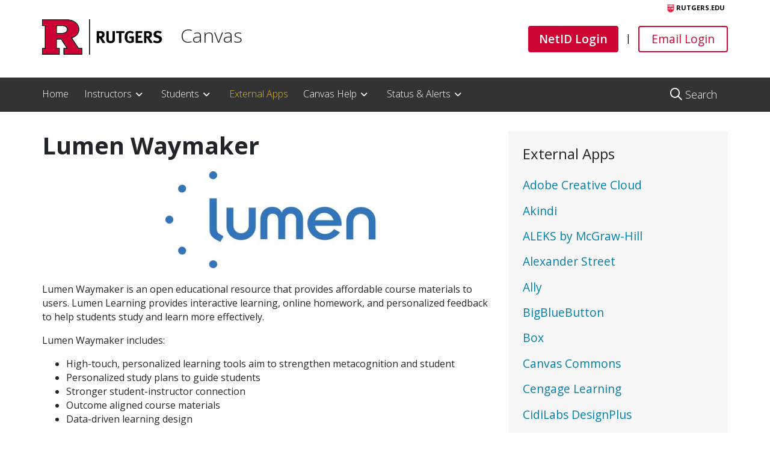

--- FILE ---
content_type: text/css
request_url: https://canvas.rutgers.edu/wp-content/themes/rusites-child/dist/styles/child-main.css
body_size: 40664
content:
/*!
 * Bootstrap v4.0.0-beta (https://getbootstrap.com)
 * Copyright 2011-2017 The Bootstrap Authors
 * Copyright 2011-2017 Twitter, Inc.
 * Licensed under MIT (https://github.com/twbs/bootstrap/blob/master/LICENSE)
 */@media print{*,:after,:before{text-shadow:none!important;box-shadow:none!important}a,a:visited{text-decoration:underline}abbr[title]:after{content:" (" attr(title) ")"}pre{white-space:pre-wrap!important}blockquote,pre{border:1px solid #999;page-break-inside:avoid}thead{display:table-header-group}img,tr{page-break-inside:avoid}h2,h3,p{orphans:3;widows:3}h2,h3{page-break-after:avoid}.navbar{display:none}.badge{border:1px solid #000}.table{border-collapse:collapse!important}.table td,.table th{background-color:#fff!important}.table-bordered td,.table-bordered th{border:1px solid #ddd!important}}html{box-sizing:border-box;font-family:sans-serif;line-height:1.15;-webkit-text-size-adjust:100%;-ms-text-size-adjust:100%;-ms-overflow-style:scrollbar;-webkit-tap-highlight-color:rgba(0,0,0,0)}*,:after,:before{box-sizing:inherit}article,aside,dialog,figcaption,figure,footer,header,hgroup,main,nav,section{display:block}body{margin:0;font-family:-apple-system,BlinkMacSystemFont,Segoe UI,Roboto,Helvetica Neue,Arial,sans-serif;font-size:1rem;line-height:1.5;color:#212529;background-color:#fff}[tabindex="-1"]:focus{outline:none!important}hr{box-sizing:content-box;height:0;overflow:visible}h1,h2,h3,h4,h5,h6{margin-top:0;margin-bottom:.5rem}p{margin-top:0;margin-bottom:1rem}abbr[data-original-title],abbr[title]{text-decoration:underline;-webkit-text-decoration:underline dotted;text-decoration:underline dotted;cursor:help;border-bottom:0}address{font-style:normal;line-height:inherit}address,dl,ol,ul{margin-bottom:1rem}dl,ol,ul{margin-top:0}ol ol,ol ul,ul ol,ul ul{margin-bottom:0}dt{font-weight:700}dd{margin-bottom:.5rem;margin-left:0}blockquote{margin:0 0 1rem}dfn{font-style:italic}b,strong{font-weight:bolder}small{font-size:80%}sub,sup{position:relative;font-size:75%;line-height:0;vertical-align:baseline}sub{bottom:-.25em}sup{top:-.5em}a{color:#007bff;text-decoration:none;background-color:transparent;-webkit-text-decoration-skip:objects}a:hover{color:#0056b3;text-decoration:underline}a:not([href]):not([tabindex]),a:not([href]):not([tabindex]):focus,a:not([href]):not([tabindex]):hover{color:inherit;text-decoration:none}a:not([href]):not([tabindex]):focus{outline:0}code,kbd,pre,samp{font-family:monospace,monospace;font-size:1em}pre{overflow:auto}figure{margin:0 0 1rem}img{vertical-align:middle;border-style:none}svg:not(:root){overflow:hidden}[role=button],a,area,button,input,label,select,summary,textarea{touch-action:manipulation}table{border-collapse:collapse}caption{padding-top:.75rem;padding-bottom:.75rem;color:#868e96;caption-side:bottom}caption,th{text-align:left}label{display:inline-block;margin-bottom:.5rem}button:focus{outline:1px dotted;outline:5px auto -webkit-focus-ring-color}button,input,optgroup,select,textarea{margin:0;font-family:inherit;font-size:inherit;line-height:inherit}button,input{overflow:visible}button,select{text-transform:none}[type=reset],[type=submit],button,html [type=button]{-webkit-appearance:button}[type=button]::-moz-focus-inner,[type=reset]::-moz-focus-inner,[type=submit]::-moz-focus-inner,button::-moz-focus-inner{padding:0;border-style:none}input[type=checkbox],input[type=radio]{box-sizing:border-box;padding:0}input[type=date],input[type=datetime-local],input[type=month],input[type=time]{-webkit-appearance:listbox}textarea{overflow:auto;resize:vertical}fieldset{min-width:0;padding:0;margin:0;border:0}legend{display:block;width:100%;max-width:100%;padding:0;margin-bottom:.5rem;font-size:1.5rem;line-height:inherit;color:inherit;white-space:normal}progress{vertical-align:baseline}[type=number]::-webkit-inner-spin-button,[type=number]::-webkit-outer-spin-button{height:auto}[type=search]{outline-offset:-2px;-webkit-appearance:none}[type=search]::-webkit-search-cancel-button,[type=search]::-webkit-search-decoration{-webkit-appearance:none}::-webkit-file-upload-button{font:inherit;-webkit-appearance:button}output{display:inline-block}summary{display:list-item}template{display:none}[hidden]{display:none!important}.h1,.h2,.h3,.h4,.h5,.h6,h1,h2,h3,h4,h5,h6{margin-bottom:.5rem;font-family:inherit;font-weight:500;line-height:1.1;color:inherit}.h1,h1{font-size:2.5rem}.h2,h2{font-size:2rem}.h3,h3{font-size:1.75rem}.h4,h4{font-size:1.5rem}.h5,h5{font-size:1.25rem}.h6,h6{font-size:1rem}.lead{font-size:1.25rem;font-weight:300}.display-1{font-size:6rem}.display-1,.display-2{font-weight:300;line-height:1.1}.display-2{font-size:5.5rem}.display-3{font-size:4.5rem}.display-3,.display-4{font-weight:300;line-height:1.1}.display-4{font-size:3.5rem}hr{margin-top:1rem;margin-bottom:1rem;border:0;border-top:1px solid rgba(0,0,0,.1)}.small,small{font-size:80%;font-weight:400}.mark,mark{padding:.2em;background-color:#fcf8e3}.comment-list,.list-inline,.list-unstyled{padding-left:0;list-style:none}.list-inline-item{display:inline-block}.list-inline-item:not(:last-child){margin-right:5px}.initialism{font-size:90%;text-transform:uppercase}.blockquote{margin-bottom:1rem;font-size:1.25rem}.blockquote-footer{display:block;font-size:80%;color:#868e96}.blockquote-footer:before{content:"\2014 \00A0"}.img-fluid,.img-thumbnail,.wp-caption>img{max-width:100%;height:auto}.img-thumbnail{padding:.25rem;background-color:#fff;border:1px solid #ddd;border-radius:.25rem;transition:all .2s ease-in-out}.figure,.wp-caption{display:inline-block}.figure-caption,.wp-caption-text{font-size:90%;color:#868e96}code,kbd,pre,samp{font-family:Menlo,Monaco,Consolas,Liberation Mono,Courier New,monospace}code{padding:.2rem .4rem;font-size:90%;color:#bd4147;background-color:#f8f9fa;border-radius:.25rem}a>code{padding:0;color:inherit;background-color:inherit}kbd{padding:.2rem .4rem;font-size:90%;color:#fff;background-color:#212529;border-radius:.2rem}kbd kbd{padding:0;font-size:100%;font-weight:700}pre{display:block;margin-top:0;margin-bottom:1rem;font-size:90%;color:#212529}pre code{padding:0;font-size:inherit;color:inherit;background-color:transparent;border-radius:0}.pre-scrollable{max-height:340px;overflow-y:scroll}.container{margin-right:auto;margin-left:auto;padding-right:15px;padding-left:15px;width:100%}@media (min-width:576px){.container{max-width:540px}}@media (min-width:768px){.container{max-width:720px}}@media (min-width:992px){.container{max-width:960px}}@media (min-width:1200px){.container{max-width:1140px}}.container-fluid{margin-right:auto;margin-left:auto;padding-right:15px;padding-left:15px;width:100%}.cb-row-custom,.row{display:flex;flex-wrap:wrap;margin-right:-15px;margin-left:-15px}.no-gutters{margin-right:0;margin-left:0}.no-gutters>.col,.no-gutters>[class*=col-]{padding-right:0;padding-left:0}.col,.col-1,.col-2,.col-3,.col-4,.col-5,.col-6,.col-7,.col-8,.col-9,.col-10,.col-11,.col-12,.col-auto,.col-lg,.col-lg-1,.col-lg-2,.col-lg-3,.col-lg-4,.col-lg-5,.col-lg-6,.col-lg-7,.col-lg-8,.col-lg-9,.col-lg-10,.col-lg-11,.col-lg-12,.col-lg-auto,.col-md,.col-md-1,.col-md-2,.col-md-3,.col-md-4,.col-md-5,.col-md-6,.col-md-7,.col-md-8,.col-md-9,.col-md-10,.col-md-11,.col-md-12,.col-md-auto,.col-sm,.col-sm-1,.col-sm-2,.col-sm-3,.col-sm-4,.col-sm-5,.col-sm-6,.col-sm-7,.col-sm-8,.col-sm-9,.col-sm-10,.col-sm-11,.col-sm-12,.col-sm-auto,.col-xl,.col-xl-1,.col-xl-2,.col-xl-3,.col-xl-4,.col-xl-5,.col-xl-6,.col-xl-7,.col-xl-8,.col-xl-9,.col-xl-10,.col-xl-11,.col-xl-12,.col-xl-auto{position:relative;width:100%;min-height:1px;padding-right:15px;padding-left:15px}.col{flex-basis:0;flex-grow:1;max-width:100%}.col-auto{flex:0 0 auto;width:auto;max-width:none}.col-1{flex:0 0 8.3333333333%;max-width:8.3333333333%}.col-2{flex:0 0 16.6666666667%;max-width:16.6666666667%}.col-3{flex:0 0 25%;max-width:25%}.col-4{flex:0 0 33.3333333333%;max-width:33.3333333333%}.col-5{flex:0 0 41.6666666667%;max-width:41.6666666667%}.col-6{flex:0 0 50%;max-width:50%}.col-7{flex:0 0 58.3333333333%;max-width:58.3333333333%}.col-8{flex:0 0 66.6666666667%;max-width:66.6666666667%}.col-9{flex:0 0 75%;max-width:75%}.col-10{flex:0 0 83.3333333333%;max-width:83.3333333333%}.col-11{flex:0 0 91.6666666667%;max-width:91.6666666667%}.col-12{flex:0 0 100%;max-width:100%}.order-1{order:1}.order-2{order:2}.order-3{order:3}.order-4{order:4}.order-5{order:5}.order-6{order:6}.order-7{order:7}.order-8{order:8}.order-9{order:9}.order-10{order:10}.order-11{order:11}.order-12{order:12}@media (min-width:576px){.col-sm{flex-basis:0;flex-grow:1;max-width:100%}.col-sm-auto{flex:0 0 auto;width:auto;max-width:none}.col-sm-1{flex:0 0 8.3333333333%;max-width:8.3333333333%}.col-sm-2{flex:0 0 16.6666666667%;max-width:16.6666666667%}.col-sm-3{flex:0 0 25%;max-width:25%}.col-sm-4{flex:0 0 33.3333333333%;max-width:33.3333333333%}.col-sm-5{flex:0 0 41.6666666667%;max-width:41.6666666667%}.col-sm-6{flex:0 0 50%;max-width:50%}.col-sm-7{flex:0 0 58.3333333333%;max-width:58.3333333333%}.col-sm-8{flex:0 0 66.6666666667%;max-width:66.6666666667%}.col-sm-9{flex:0 0 75%;max-width:75%}.col-sm-10{flex:0 0 83.3333333333%;max-width:83.3333333333%}.col-sm-11{flex:0 0 91.6666666667%;max-width:91.6666666667%}.col-sm-12{flex:0 0 100%;max-width:100%}.order-sm-1{order:1}.order-sm-2{order:2}.order-sm-3{order:3}.order-sm-4{order:4}.order-sm-5{order:5}.order-sm-6{order:6}.order-sm-7{order:7}.order-sm-8{order:8}.order-sm-9{order:9}.order-sm-10{order:10}.order-sm-11{order:11}.order-sm-12{order:12}}@media (min-width:768px){.col-md{flex-basis:0;flex-grow:1;max-width:100%}.col-md-auto{flex:0 0 auto;width:auto;max-width:none}.col-md-1{flex:0 0 8.3333333333%;max-width:8.3333333333%}.col-md-2{flex:0 0 16.6666666667%;max-width:16.6666666667%}.col-md-3{flex:0 0 25%;max-width:25%}.col-md-4{flex:0 0 33.3333333333%;max-width:33.3333333333%}.col-md-5{flex:0 0 41.6666666667%;max-width:41.6666666667%}.col-md-6{flex:0 0 50%;max-width:50%}.col-md-7{flex:0 0 58.3333333333%;max-width:58.3333333333%}.col-md-8{flex:0 0 66.6666666667%;max-width:66.6666666667%}.col-md-9{flex:0 0 75%;max-width:75%}.col-md-10{flex:0 0 83.3333333333%;max-width:83.3333333333%}.col-md-11{flex:0 0 91.6666666667%;max-width:91.6666666667%}.col-md-12{flex:0 0 100%;max-width:100%}.order-md-1{order:1}.order-md-2{order:2}.order-md-3{order:3}.order-md-4{order:4}.order-md-5{order:5}.order-md-6{order:6}.order-md-7{order:7}.order-md-8{order:8}.order-md-9{order:9}.order-md-10{order:10}.order-md-11{order:11}.order-md-12{order:12}}@media (min-width:992px){.col-lg{flex-basis:0;flex-grow:1;max-width:100%}.col-lg-auto{flex:0 0 auto;width:auto;max-width:none}.col-lg-1{flex:0 0 8.3333333333%;max-width:8.3333333333%}.col-lg-2{flex:0 0 16.6666666667%;max-width:16.6666666667%}.col-lg-3{flex:0 0 25%;max-width:25%}.col-lg-4{flex:0 0 33.3333333333%;max-width:33.3333333333%}.col-lg-5{flex:0 0 41.6666666667%;max-width:41.6666666667%}.col-lg-6{flex:0 0 50%;max-width:50%}.col-lg-7{flex:0 0 58.3333333333%;max-width:58.3333333333%}.col-lg-8{flex:0 0 66.6666666667%;max-width:66.6666666667%}.col-lg-9{flex:0 0 75%;max-width:75%}.col-lg-10{flex:0 0 83.3333333333%;max-width:83.3333333333%}.col-lg-11{flex:0 0 91.6666666667%;max-width:91.6666666667%}.col-lg-12{flex:0 0 100%;max-width:100%}.order-lg-1{order:1}.order-lg-2{order:2}.order-lg-3{order:3}.order-lg-4{order:4}.order-lg-5{order:5}.order-lg-6{order:6}.order-lg-7{order:7}.order-lg-8{order:8}.order-lg-9{order:9}.order-lg-10{order:10}.order-lg-11{order:11}.order-lg-12{order:12}}@media (min-width:1200px){.col-xl{flex-basis:0;flex-grow:1;max-width:100%}.col-xl-auto{flex:0 0 auto;width:auto;max-width:none}.col-xl-1{flex:0 0 8.3333333333%;max-width:8.3333333333%}.col-xl-2{flex:0 0 16.6666666667%;max-width:16.6666666667%}.col-xl-3{flex:0 0 25%;max-width:25%}.col-xl-4{flex:0 0 33.3333333333%;max-width:33.3333333333%}.col-xl-5{flex:0 0 41.6666666667%;max-width:41.6666666667%}.col-xl-6{flex:0 0 50%;max-width:50%}.col-xl-7{flex:0 0 58.3333333333%;max-width:58.3333333333%}.col-xl-8{flex:0 0 66.6666666667%;max-width:66.6666666667%}.col-xl-9{flex:0 0 75%;max-width:75%}.col-xl-10{flex:0 0 83.3333333333%;max-width:83.3333333333%}.col-xl-11{flex:0 0 91.6666666667%;max-width:91.6666666667%}.col-xl-12{flex:0 0 100%;max-width:100%}.order-xl-1{order:1}.order-xl-2{order:2}.order-xl-3{order:3}.order-xl-4{order:4}.order-xl-5{order:5}.order-xl-6{order:6}.order-xl-7{order:7}.order-xl-8{order:8}.order-xl-9{order:9}.order-xl-10{order:10}.order-xl-11{order:11}.order-xl-12{order:12}}.table{width:100%;max-width:100%;margin-bottom:1rem;background-color:transparent}.table td,.table th{padding:.75rem;vertical-align:top;border-top:1px solid #e9ecef}.table thead th{vertical-align:bottom;border-bottom:2px solid #e9ecef}.table tbody+tbody{border-top:2px solid #e9ecef}.table .table{background-color:#fff}.table-sm td,.table-sm th{padding:.3rem}.table-bordered,.table-bordered td,.table-bordered th{border:1px solid #e9ecef}.table-bordered thead td,.table-bordered thead th{border-bottom-width:2px}.table-striped tbody tr:nth-of-type(odd){background-color:rgba(0,0,0,.05)}.table-hover tbody tr:hover{background-color:rgba(0,0,0,.075)}.table-primary,.table-primary>td,.table-primary>th{background-color:#b8daff}.table-hover .table-primary:hover,.table-hover .table-primary:hover>td,.table-hover .table-primary:hover>th{background-color:#9fcdff}.table-secondary,.table-secondary>td,.table-secondary>th{background-color:#dddfe2}.table-hover .table-secondary:hover,.table-hover .table-secondary:hover>td,.table-hover .table-secondary:hover>th{background-color:#cfd2d6}.table-success,.table-success>td,.table-success>th{background-color:#c3e6cb}.table-hover .table-success:hover,.table-hover .table-success:hover>td,.table-hover .table-success:hover>th{background-color:#b1dfbb}.table-info,.table-info>td,.table-info>th{background-color:#bee5eb}.table-hover .table-info:hover,.table-hover .table-info:hover>td,.table-hover .table-info:hover>th{background-color:#abdde5}.table-warning,.table-warning>td,.table-warning>th{background-color:#ffeeba}.table-hover .table-warning:hover,.table-hover .table-warning:hover>td,.table-hover .table-warning:hover>th{background-color:#ffe8a1}.table-danger,.table-danger>td,.table-danger>th{background-color:#f5c6cb}.table-hover .table-danger:hover,.table-hover .table-danger:hover>td,.table-hover .table-danger:hover>th{background-color:#f1b0b7}.table-light,.table-light>td,.table-light>th{background-color:#fdfdfe}.table-hover .table-light:hover,.table-hover .table-light:hover>td,.table-hover .table-light:hover>th{background-color:#ececf6}.table-dark,.table-dark>td,.table-dark>th{background-color:#c6c8ca}.table-hover .table-dark:hover,.table-hover .table-dark:hover>td,.table-hover .table-dark:hover>th{background-color:#b9bbbe}.table-active,.table-active>td,.table-active>th,.table-hover .table-active:hover,.table-hover .table-active:hover>td,.table-hover .table-active:hover>th{background-color:rgba(0,0,0,.075)}.thead-inverse th{color:#fff;background-color:#212529}.thead-default th{color:#495057;background-color:#e9ecef}.table-inverse{color:#fff;background-color:#212529}.table-inverse td,.table-inverse th,.table-inverse thead th{border-color:#32383e}.table-inverse.table-bordered{border:0}.table-inverse.table-striped tbody tr:nth-of-type(odd){background-color:hsla(0,0%,100%,.05)}.table-inverse.table-hover tbody tr:hover{background-color:hsla(0,0%,100%,.075)}@media (max-width:991px){.table-responsive{display:block;width:100%;overflow-x:auto;-ms-overflow-style:-ms-autohiding-scrollbar}.table-responsive.table-bordered{border:0}}.comment-form input[type=email],.comment-form input[type=text],.comment-form input[type=url],.comment-form textarea,.form-control,.search-form .search-field{display:block;width:100%;padding:.5rem .75rem;font-size:1rem;line-height:1.25;color:#495057;background-color:#fff;background-image:none;background-clip:padding-box;border:1px solid rgba(0,0,0,.15);border-radius:.25rem;transition:border-color .15s ease-in-out,box-shadow .15s ease-in-out}.comment-form input[type=email]::-ms-expand,.comment-form input[type=text]::-ms-expand,.comment-form input[type=url]::-ms-expand,.comment-form textarea::-ms-expand,.form-control::-ms-expand,.search-form .search-field::-ms-expand{background-color:transparent;border:0}.comment-form input:focus[type=email],.comment-form input:focus[type=text],.comment-form input:focus[type=url],.comment-form textarea:focus,.form-control:focus,.search-form .search-field:focus{color:#495057;background-color:#fff;border-color:#80bdff;outline:none}.comment-form input[type=email]::placeholder,.comment-form input[type=text]::placeholder,.comment-form input[type=url]::placeholder,.comment-form textarea::placeholder,.form-control::placeholder,.search-form .search-field::placeholder{color:#868e96;opacity:1}.comment-form input:disabled[type=email],.comment-form input:disabled[type=text],.comment-form input:disabled[type=url],.comment-form input[readonly][type=email],.comment-form input[readonly][type=text],.comment-form input[readonly][type=url],.comment-form textarea:disabled,.comment-form textarea[readonly],.form-control:disabled,.form-control[readonly],.search-form .search-field:disabled,.search-form .search-field[readonly]{background-color:#e9ecef;opacity:1}.search-form select.search-field:not([size]):not([multiple]),select.form-control:not([size]):not([multiple]){height:calc(2.25rem + 2px)}.search-form select.search-field:focus::-ms-value,select.form-control:focus::-ms-value{color:#495057;background-color:#fff}.form-control-file,.form-control-range{display:block}.col-form-label{margin-bottom:0}.col-form-label,.col-form-label-lg{padding-top:calc(.5rem - 1px * 2);padding-bottom:calc(.5rem - 1px * 2)}.col-form-label-lg{font-size:1.25rem}.col-form-label-sm{padding-top:calc(.25rem - 1px * 2);padding-bottom:calc(.25rem - 1px * 2);font-size:.875rem}.col-form-legend{font-size:1rem}.col-form-legend,.form-control-plaintext{padding-top:.5rem;padding-bottom:.5rem;margin-bottom:0}.form-control-plaintext{line-height:1.25;border:solid transparent;border-width:1px 0}.comment-form .input-group-lg>.input-group-btn>input.form-control-plaintext[type=submit],.comment-form .input-group-lg>input.form-control-plaintext[type=email],.comment-form .input-group-lg>input.form-control-plaintext[type=text],.comment-form .input-group-lg>input.form-control-plaintext[type=url],.comment-form .input-group-lg>textarea.form-control-plaintext,.comment-form .input-group-sm>.input-group-btn>input.form-control-plaintext[type=submit],.comment-form .input-group-sm>input.form-control-plaintext[type=email],.comment-form .input-group-sm>input.form-control-plaintext[type=text],.comment-form .input-group-sm>input.form-control-plaintext[type=url],.comment-form .input-group-sm>textarea.form-control-plaintext,.form-control-plaintext.form-control-lg,.form-control-plaintext.form-control-sm,.input-group-lg>.form-control-plaintext.form-control,.input-group-lg>.form-control-plaintext.input-group-addon,.input-group-lg>.input-group-btn>.form-control-plaintext#cancel-comment-reply-link,.input-group-lg>.input-group-btn>.form-control-plaintext.btn,.input-group-sm>.form-control-plaintext.form-control,.input-group-sm>.form-control-plaintext.input-group-addon,.input-group-sm>.input-group-btn>.form-control-plaintext#cancel-comment-reply-link,.input-group-sm>.input-group-btn>.form-control-plaintext.btn,.search-form .input-group-lg>.form-control-plaintext.search-field,.search-form .input-group-lg>.input-group-btn>.form-control-plaintext.search-submit,.search-form .input-group-sm>.form-control-plaintext.search-field,.search-form .input-group-sm>.input-group-btn>.form-control-plaintext.search-submit,.tribe-events-widget-link .input-group-lg>.input-group-btn>a.form-control-plaintext,.tribe-events-widget-link .input-group-sm>.input-group-btn>a.form-control-plaintext{padding-right:0;padding-left:0}.comment-form .input-group-sm>.input-group-btn>input[type=submit],.comment-form .input-group-sm>input[type=email],.comment-form .input-group-sm>input[type=text],.comment-form .input-group-sm>input[type=url],.comment-form .input-group-sm>textarea,.form-control-sm,.input-group-sm>.form-control,.input-group-sm>.input-group-addon,.input-group-sm>.input-group-btn>#cancel-comment-reply-link,.input-group-sm>.input-group-btn>.btn,.search-form .input-group-sm>.input-group-btn>.search-submit,.search-form .input-group-sm>.search-field,.tribe-events-widget-link .input-group-sm>.input-group-btn>a{padding:.25rem .5rem;font-size:.875rem;line-height:1.5;border-radius:.2rem}.input-group-sm>.input-group-btn>select#cancel-comment-reply-link:not([size]):not([multiple]),.input-group-sm>.input-group-btn>select.btn:not([size]):not([multiple]),.input-group-sm>select.form-control:not([size]):not([multiple]),.input-group-sm>select.input-group-addon:not([size]):not([multiple]),.search-form .input-group-sm>.input-group-btn>select.search-submit:not([size]):not([multiple]),.search-form .input-group-sm>select.search-field:not([size]):not([multiple]),select.form-control-sm:not([size]):not([multiple]){height:calc(1.8125rem + 2px)}.comment-form .input-group-lg>.input-group-btn>input[type=submit],.comment-form .input-group-lg>input[type=email],.comment-form .input-group-lg>input[type=text],.comment-form .input-group-lg>input[type=url],.comment-form .input-group-lg>textarea,.form-control-lg,.input-group-lg>.form-control,.input-group-lg>.input-group-addon,.input-group-lg>.input-group-btn>#cancel-comment-reply-link,.input-group-lg>.input-group-btn>.btn,.search-form .input-group-lg>.input-group-btn>.search-submit,.search-form .input-group-lg>.search-field,.tribe-events-widget-link .input-group-lg>.input-group-btn>a{padding:.5rem 1rem;font-size:1.25rem;line-height:1.5;border-radius:.3rem}.input-group-lg>.input-group-btn>select#cancel-comment-reply-link:not([size]):not([multiple]),.input-group-lg>.input-group-btn>select.btn:not([size]):not([multiple]),.input-group-lg>select.form-control:not([size]):not([multiple]),.input-group-lg>select.input-group-addon:not([size]):not([multiple]),.search-form .input-group-lg>.input-group-btn>select.search-submit:not([size]):not([multiple]),.search-form .input-group-lg>select.search-field:not([size]):not([multiple]),select.form-control-lg:not([size]):not([multiple]){height:calc(2.3125rem + 2px)}.comment-form p,.form-group,.search-form label{margin-bottom:1rem}.form-text{display:block;margin-top:.25rem}.form-row{display:flex;flex-wrap:wrap;margin-right:-5px;margin-left:-5px}.form-row>.col,.form-row>[class*=col-]{padding-right:5px;padding-left:5px}.form-check{position:relative;display:block;margin-bottom:.5rem}.form-check.disabled .form-check-label{color:#868e96}.form-check-label{padding-left:1.25rem;margin-bottom:0}.form-check-input{position:absolute;margin-top:.25rem;margin-left:-1.25rem}.form-check-input:only-child{position:static}.form-check-inline{display:inline-block}.form-check-inline .form-check-label{vertical-align:middle}.form-check-inline+.form-check-inline{margin-left:.75rem}.invalid-feedback{display:none;margin-top:.25rem;font-size:.875rem;color:#dc3545}.invalid-tooltip{position:absolute;top:100%;z-index:5;display:none;width:250px;padding:.5rem;margin-top:.1rem;font-size:.875rem;line-height:1;color:#fff;background-color:rgba(220,53,69,.8);border-radius:.2rem}.comment-form .was-validated input:valid[type=email],.comment-form .was-validated input:valid[type=text],.comment-form .was-validated input:valid[type=url],.comment-form .was-validated textarea:valid,.comment-form input.is-valid[type=email],.comment-form input.is-valid[type=text],.comment-form input.is-valid[type=url],.comment-form textarea.is-valid,.custom-select.is-valid,.form-control.is-valid,.search-form .is-valid.search-field,.search-form .was-validated .search-field:valid,.was-validated .comment-form input:valid[type=email],.was-validated .comment-form input:valid[type=text],.was-validated .comment-form input:valid[type=url],.was-validated .comment-form textarea:valid,.was-validated .custom-select:valid,.was-validated .form-control:valid,.was-validated .search-form .search-field:valid{border-color:#28a745}.comment-form .was-validated input:valid:focus[type=email],.comment-form .was-validated input:valid:focus[type=text],.comment-form .was-validated input:valid:focus[type=url],.comment-form .was-validated textarea:valid:focus,.comment-form input.is-valid:focus[type=email],.comment-form input.is-valid:focus[type=text],.comment-form input.is-valid:focus[type=url],.comment-form textarea.is-valid:focus,.custom-select.is-valid:focus,.form-control.is-valid:focus,.search-form .is-valid.search-field:focus,.search-form .was-validated .search-field:valid:focus,.was-validated .comment-form input:valid:focus[type=email],.was-validated .comment-form input:valid:focus[type=text],.was-validated .comment-form input:valid:focus[type=url],.was-validated .comment-form textarea:valid:focus,.was-validated .custom-select:valid:focus,.was-validated .form-control:valid:focus,.was-validated .search-form .search-field:valid:focus{box-shadow:0 0 0 .2rem rgba(40,167,69,.25)}.comment-form .was-validated input:valid[type=email]~.invalid-feedback,.comment-form .was-validated input:valid[type=email]~.invalid-tooltip,.comment-form .was-validated input:valid[type=text]~.invalid-feedback,.comment-form .was-validated input:valid[type=text]~.invalid-tooltip,.comment-form .was-validated input:valid[type=url]~.invalid-feedback,.comment-form .was-validated input:valid[type=url]~.invalid-tooltip,.comment-form .was-validated textarea:valid~.invalid-feedback,.comment-form .was-validated textarea:valid~.invalid-tooltip,.comment-form input.is-valid[type=email]~.invalid-feedback,.comment-form input.is-valid[type=email]~.invalid-tooltip,.comment-form input.is-valid[type=text]~.invalid-feedback,.comment-form input.is-valid[type=text]~.invalid-tooltip,.comment-form input.is-valid[type=url]~.invalid-feedback,.comment-form input.is-valid[type=url]~.invalid-tooltip,.comment-form textarea.is-valid~.invalid-feedback,.comment-form textarea.is-valid~.invalid-tooltip,.custom-select.is-valid~.invalid-feedback,.custom-select.is-valid~.invalid-tooltip,.form-control.is-valid~.invalid-feedback,.form-control.is-valid~.invalid-tooltip,.search-form .is-valid.search-field~.invalid-feedback,.search-form .is-valid.search-field~.invalid-tooltip,.search-form .was-validated .search-field:valid~.invalid-feedback,.search-form .was-validated .search-field:valid~.invalid-tooltip,.was-validated .comment-form input:valid[type=email]~.invalid-feedback,.was-validated .comment-form input:valid[type=email]~.invalid-tooltip,.was-validated .comment-form input:valid[type=text]~.invalid-feedback,.was-validated .comment-form input:valid[type=text]~.invalid-tooltip,.was-validated .comment-form input:valid[type=url]~.invalid-feedback,.was-validated .comment-form input:valid[type=url]~.invalid-tooltip,.was-validated .comment-form textarea:valid~.invalid-feedback,.was-validated .comment-form textarea:valid~.invalid-tooltip,.was-validated .custom-select:valid~.invalid-feedback,.was-validated .custom-select:valid~.invalid-tooltip,.was-validated .form-control:valid~.invalid-feedback,.was-validated .form-control:valid~.invalid-tooltip,.was-validated .search-form .search-field:valid~.invalid-feedback,.was-validated .search-form .search-field:valid~.invalid-tooltip{display:block}.form-check-input.is-valid+.form-check-label,.was-validated .form-check-input:valid+.form-check-label{color:#28a745}.custom-control-input.is-valid~.custom-control-indicator,.was-validated .custom-control-input:valid~.custom-control-indicator{background-color:rgba(40,167,69,.25)}.custom-control-input.is-valid~.custom-control-description,.was-validated .custom-control-input:valid~.custom-control-description{color:#28a745}.custom-file-input.is-valid~.custom-file-control,.was-validated .custom-file-input:valid~.custom-file-control{border-color:#28a745}.custom-file-input.is-valid~.custom-file-control:before,.was-validated .custom-file-input:valid~.custom-file-control:before{border-color:inherit}.custom-file-input.is-valid:focus,.was-validated .custom-file-input:valid:focus{box-shadow:0 0 0 .2rem rgba(40,167,69,.25)}.comment-form .was-validated input:invalid[type=email],.comment-form .was-validated input:invalid[type=text],.comment-form .was-validated input:invalid[type=url],.comment-form .was-validated textarea:invalid,.comment-form input.is-invalid[type=email],.comment-form input.is-invalid[type=text],.comment-form input.is-invalid[type=url],.comment-form textarea.is-invalid,.custom-select.is-invalid,.form-control.is-invalid,.search-form .is-invalid.search-field,.search-form .was-validated .search-field:invalid,.was-validated .comment-form input:invalid[type=email],.was-validated .comment-form input:invalid[type=text],.was-validated .comment-form input:invalid[type=url],.was-validated .comment-form textarea:invalid,.was-validated .custom-select:invalid,.was-validated .form-control:invalid,.was-validated .search-form .search-field:invalid{border-color:#dc3545}.comment-form .was-validated input:invalid:focus[type=email],.comment-form .was-validated input:invalid:focus[type=text],.comment-form .was-validated input:invalid:focus[type=url],.comment-form .was-validated textarea:invalid:focus,.comment-form input.is-invalid:focus[type=email],.comment-form input.is-invalid:focus[type=text],.comment-form input.is-invalid:focus[type=url],.comment-form textarea.is-invalid:focus,.custom-select.is-invalid:focus,.form-control.is-invalid:focus,.search-form .is-invalid.search-field:focus,.search-form .was-validated .search-field:invalid:focus,.was-validated .comment-form input:invalid:focus[type=email],.was-validated .comment-form input:invalid:focus[type=text],.was-validated .comment-form input:invalid:focus[type=url],.was-validated .comment-form textarea:invalid:focus,.was-validated .custom-select:invalid:focus,.was-validated .form-control:invalid:focus,.was-validated .search-form .search-field:invalid:focus{box-shadow:0 0 0 .2rem rgba(220,53,69,.25)}.comment-form .was-validated input:invalid[type=email]~.invalid-feedback,.comment-form .was-validated input:invalid[type=email]~.invalid-tooltip,.comment-form .was-validated input:invalid[type=text]~.invalid-feedback,.comment-form .was-validated input:invalid[type=text]~.invalid-tooltip,.comment-form .was-validated input:invalid[type=url]~.invalid-feedback,.comment-form .was-validated input:invalid[type=url]~.invalid-tooltip,.comment-form .was-validated textarea:invalid~.invalid-feedback,.comment-form .was-validated textarea:invalid~.invalid-tooltip,.comment-form input.is-invalid[type=email]~.invalid-feedback,.comment-form input.is-invalid[type=email]~.invalid-tooltip,.comment-form input.is-invalid[type=text]~.invalid-feedback,.comment-form input.is-invalid[type=text]~.invalid-tooltip,.comment-form input.is-invalid[type=url]~.invalid-feedback,.comment-form input.is-invalid[type=url]~.invalid-tooltip,.comment-form textarea.is-invalid~.invalid-feedback,.comment-form textarea.is-invalid~.invalid-tooltip,.custom-select.is-invalid~.invalid-feedback,.custom-select.is-invalid~.invalid-tooltip,.form-control.is-invalid~.invalid-feedback,.form-control.is-invalid~.invalid-tooltip,.search-form .is-invalid.search-field~.invalid-feedback,.search-form .is-invalid.search-field~.invalid-tooltip,.search-form .was-validated .search-field:invalid~.invalid-feedback,.search-form .was-validated .search-field:invalid~.invalid-tooltip,.was-validated .comment-form input:invalid[type=email]~.invalid-feedback,.was-validated .comment-form input:invalid[type=email]~.invalid-tooltip,.was-validated .comment-form input:invalid[type=text]~.invalid-feedback,.was-validated .comment-form input:invalid[type=text]~.invalid-tooltip,.was-validated .comment-form input:invalid[type=url]~.invalid-feedback,.was-validated .comment-form input:invalid[type=url]~.invalid-tooltip,.was-validated .comment-form textarea:invalid~.invalid-feedback,.was-validated .comment-form textarea:invalid~.invalid-tooltip,.was-validated .custom-select:invalid~.invalid-feedback,.was-validated .custom-select:invalid~.invalid-tooltip,.was-validated .form-control:invalid~.invalid-feedback,.was-validated .form-control:invalid~.invalid-tooltip,.was-validated .search-form .search-field:invalid~.invalid-feedback,.was-validated .search-form .search-field:invalid~.invalid-tooltip{display:block}.form-check-input.is-invalid+.form-check-label,.was-validated .form-check-input:invalid+.form-check-label{color:#dc3545}.custom-control-input.is-invalid~.custom-control-indicator,.was-validated .custom-control-input:invalid~.custom-control-indicator{background-color:rgba(220,53,69,.25)}.custom-control-input.is-invalid~.custom-control-description,.was-validated .custom-control-input:invalid~.custom-control-description{color:#dc3545}.custom-file-input.is-invalid~.custom-file-control,.was-validated .custom-file-input:invalid~.custom-file-control{border-color:#dc3545}.custom-file-input.is-invalid~.custom-file-control:before,.was-validated .custom-file-input:invalid~.custom-file-control:before{border-color:inherit}.custom-file-input.is-invalid:focus,.was-validated .custom-file-input:invalid:focus{box-shadow:0 0 0 .2rem rgba(220,53,69,.25)}.form-inline,.search-form{display:flex;flex-flow:row wrap;align-items:center}.form-inline .form-check,.search-form .form-check{width:100%}@media (min-width:576px){.form-inline label,.search-form label{display:flex;align-items:center;justify-content:center;margin-bottom:0}.comment-form .form-inline p,.comment-form .search-form p,.form-inline .comment-form p,.form-inline .form-group,.form-inline .search-form label,.search-form .comment-form p,.search-form .form-group,.search-form .form-inline label,.search-form label{display:flex;flex:0 0 auto;flex-flow:row wrap;align-items:center;margin-bottom:0}.comment-form .form-inline input[type=email],.comment-form .form-inline input[type=text],.comment-form .form-inline input[type=url],.comment-form .form-inline textarea,.comment-form .search-form input[type=email],.comment-form .search-form input[type=text],.comment-form .search-form input[type=url],.comment-form .search-form textarea,.form-inline .comment-form input[type=email],.form-inline .comment-form input[type=text],.form-inline .comment-form input[type=url],.form-inline .comment-form textarea,.form-inline .form-control,.search-form .comment-form input[type=email],.search-form .comment-form input[type=text],.search-form .comment-form input[type=url],.search-form .comment-form textarea,.search-form .form-control,.search-form .search-field{display:inline-block;width:auto;vertical-align:middle}.form-inline .form-control-plaintext,.search-form .form-control-plaintext{display:inline-block}.form-inline .input-group,.search-form .input-group{width:auto}.form-inline .form-control-label,.search-form .form-control-label{margin-bottom:0;vertical-align:middle}.form-inline .form-check,.search-form .form-check{display:flex;align-items:center;justify-content:center;width:auto;margin-top:0;margin-bottom:0}.form-inline .form-check-label,.search-form .form-check-label{padding-left:0}.form-inline .form-check-input,.search-form .form-check-input{position:relative;margin-top:0;margin-right:.25rem;margin-left:0}.form-inline .custom-control,.search-form .custom-control{display:flex;align-items:center;justify-content:center;padding-left:0}.form-inline .custom-control-indicator,.search-form .custom-control-indicator{position:static;display:inline-block;margin-right:.25rem;vertical-align:text-bottom}.form-inline .has-feedback .form-control-feedback,.search-form .has-feedback .form-control-feedback{top:0}}#cancel-comment-reply-link,.btn,.comment-form input[type=submit],.search-form .search-submit,.tribe-events-widget-link a{display:inline-block;font-weight:400;text-align:center;white-space:nowrap;vertical-align:middle;-webkit-user-select:none;user-select:none;border:1px solid transparent;padding:.5rem .75rem;font-size:1rem;line-height:1.25;border-radius:.25rem;transition:all .15s ease-in-out}#cancel-comment-reply-link:focus,#cancel-comment-reply-link:hover,.btn:focus,.btn:hover,.comment-form input:focus[type=submit],.comment-form input:hover[type=submit],.search-form .search-submit:focus,.search-form .search-submit:hover,.tribe-events-widget-link a:focus,.tribe-events-widget-link a:hover{text-decoration:none}#cancel-comment-reply-link:focus,.btn.focus,.btn:focus,.comment-form input.focus[type=submit],.comment-form input:focus[type=submit],.focus#cancel-comment-reply-link,.search-form .focus.search-submit,.search-form .search-submit:focus,.tribe-events-widget-link a.focus,.tribe-events-widget-link a:focus{outline:0;box-shadow:0 0 0 3px rgba(0,123,255,.25)}#cancel-comment-reply-link:disabled,.btn.disabled,.btn:disabled,.comment-form input.disabled[type=submit],.comment-form input:disabled[type=submit],.disabled#cancel-comment-reply-link,.search-form .disabled.search-submit,.search-form .search-submit:disabled,.tribe-events-widget-link a.disabled,.tribe-events-widget-link a:disabled{opacity:.65}#cancel-comment-reply-link:active,.active#cancel-comment-reply-link,.btn.active,.btn:active,.comment-form input.active[type=submit],.comment-form input:active[type=submit],.search-form .active.search-submit,.search-form .search-submit:active,.tribe-events-widget-link a.active,.tribe-events-widget-link a:active{background-image:none}.search-form a.disabled.search-submit,.search-form fieldset[disabled] a.search-submit,.tribe-events-widget-link a.disabled,.tribe-events-widget-link fieldset[disabled] a,a.btn.disabled,a.disabled#cancel-comment-reply-link,fieldset[disabled] .search-form a.search-submit,fieldset[disabled] .tribe-events-widget-link a,fieldset[disabled] a#cancel-comment-reply-link,fieldset[disabled] a.btn{pointer-events:none}#cancel-comment-reply-link,.btn-primary,.tribe-events-widget-link a{color:#fff;background-color:#007bff;border-color:#007bff}#cancel-comment-reply-link:hover,.btn-primary:hover,.tribe-events-widget-link a:hover{color:#fff;background-color:#0069d9;border-color:#0062cc}#cancel-comment-reply-link:focus,.btn-primary.focus,.btn-primary:focus,.focus#cancel-comment-reply-link,.tribe-events-widget-link a.focus,.tribe-events-widget-link a:focus{box-shadow:0 0 0 3px rgba(0,123,255,.5)}#cancel-comment-reply-link:disabled,.btn-primary.disabled,.btn-primary:disabled,.disabled#cancel-comment-reply-link,.tribe-events-widget-link a.disabled,.tribe-events-widget-link a:disabled{background-color:#007bff;border-color:#007bff}#cancel-comment-reply-link:active,.active#cancel-comment-reply-link,.btn-primary.active,.btn-primary:active,.show>.btn-primary.dropdown-toggle,.show>.dropdown-toggle#cancel-comment-reply-link,.tribe-events-widget-link .show>a.dropdown-toggle,.tribe-events-widget-link a.active,.tribe-events-widget-link a:active{background-color:#0069d9;background-image:none;border-color:#0062cc}.btn-secondary,.comment-form input[type=submit],.search-form .search-submit{color:#fff;background-color:#868e96;border-color:#868e96}.btn-secondary:hover,.comment-form input:hover[type=submit],.search-form .search-submit:hover{color:#fff;background-color:#727b84;border-color:#6c757d}.btn-secondary.focus,.btn-secondary:focus,.comment-form input.focus[type=submit],.comment-form input:focus[type=submit],.search-form .focus.search-submit,.search-form .search-submit:focus{box-shadow:0 0 0 3px hsla(210,7%,56%,.5)}.btn-secondary.disabled,.btn-secondary:disabled,.comment-form input.disabled[type=submit],.comment-form input:disabled[type=submit],.search-form .disabled.search-submit,.search-form .search-submit:disabled{background-color:#868e96;border-color:#868e96}.btn-secondary.active,.btn-secondary:active,.comment-form .show>input.dropdown-toggle[type=submit],.comment-form input.active[type=submit],.comment-form input:active[type=submit],.search-form .active.search-submit,.search-form .search-submit:active,.search-form .show>.dropdown-toggle.search-submit,.show>.btn-secondary.dropdown-toggle{background-color:#727b84;background-image:none;border-color:#6c757d}.btn-success{color:#fff;background-color:#28a745;border-color:#28a745}.btn-success:hover{color:#fff;background-color:#218838;border-color:#1e7e34}.btn-success.focus,.btn-success:focus{box-shadow:0 0 0 3px rgba(40,167,69,.5)}.btn-success.disabled,.btn-success:disabled{background-color:#28a745;border-color:#28a745}.btn-success.active,.btn-success:active,.show>.btn-success.dropdown-toggle{background-color:#218838;background-image:none;border-color:#1e7e34}.btn-info{color:#fff;background-color:#17a2b8;border-color:#17a2b8}.btn-info:hover{color:#fff;background-color:#138496;border-color:#117a8b}.btn-info.focus,.btn-info:focus{box-shadow:0 0 0 3px rgba(23,162,184,.5)}.btn-info.disabled,.btn-info:disabled{background-color:#17a2b8;border-color:#17a2b8}.btn-info.active,.btn-info:active,.show>.btn-info.dropdown-toggle{background-color:#138496;background-image:none;border-color:#117a8b}.btn-warning{color:#111;background-color:#ffc107;border-color:#ffc107}.btn-warning:hover{color:#111;background-color:#e0a800;border-color:#d39e00}.btn-warning.focus,.btn-warning:focus{box-shadow:0 0 0 3px rgba(255,193,7,.5)}.btn-warning.disabled,.btn-warning:disabled{background-color:#ffc107;border-color:#ffc107}.btn-warning.active,.btn-warning:active,.show>.btn-warning.dropdown-toggle{background-color:#e0a800;background-image:none;border-color:#d39e00}.btn-danger{color:#fff;background-color:#dc3545;border-color:#dc3545}.btn-danger:hover{color:#fff;background-color:#c82333;border-color:#bd2130}.btn-danger.focus,.btn-danger:focus{box-shadow:0 0 0 3px rgba(220,53,69,.5)}.btn-danger.disabled,.btn-danger:disabled{background-color:#dc3545;border-color:#dc3545}.btn-danger.active,.btn-danger:active,.show>.btn-danger.dropdown-toggle{background-color:#c82333;background-image:none;border-color:#bd2130}.btn-light{color:#111;background-color:#f8f9fa;border-color:#f8f9fa}.btn-light:hover{color:#111;background-color:#e2e6ea;border-color:#dae0e5}.btn-light.focus,.btn-light:focus{box-shadow:0 0 0 3px rgba(248,249,250,.5)}.btn-light.disabled,.btn-light:disabled{background-color:#f8f9fa;border-color:#f8f9fa}.btn-light.active,.btn-light:active,.show>.btn-light.dropdown-toggle{background-color:#e2e6ea;background-image:none;border-color:#dae0e5}.btn-dark{color:#fff;background-color:#343a40;border-color:#343a40}.btn-dark:hover{color:#fff;background-color:#23272b;border-color:#1d2124}.btn-dark.focus,.btn-dark:focus{box-shadow:0 0 0 3px rgba(52,58,64,.5)}.btn-dark.disabled,.btn-dark:disabled{background-color:#343a40;border-color:#343a40}.btn-dark.active,.btn-dark:active,.show>.btn-dark.dropdown-toggle{background-color:#23272b;background-image:none;border-color:#1d2124}.btn-outline-primary{color:#007bff;background-color:transparent;background-image:none;border-color:#007bff}.btn-outline-primary:hover{color:#fff;background-color:#007bff;border-color:#007bff}.btn-outline-primary.focus,.btn-outline-primary:focus{box-shadow:0 0 0 3px rgba(0,123,255,.5)}.btn-outline-primary.disabled,.btn-outline-primary:disabled{color:#007bff;background-color:transparent}.btn-outline-primary.active,.btn-outline-primary:active,.show>.btn-outline-primary.dropdown-toggle{color:#fff;background-color:#007bff;border-color:#007bff}.btn-outline-secondary{color:#868e96;background-color:transparent;background-image:none;border-color:#868e96}.btn-outline-secondary:hover{color:#fff;background-color:#868e96;border-color:#868e96}.btn-outline-secondary.focus,.btn-outline-secondary:focus{box-shadow:0 0 0 3px hsla(210,7%,56%,.5)}.btn-outline-secondary.disabled,.btn-outline-secondary:disabled{color:#868e96;background-color:transparent}.btn-outline-secondary.active,.btn-outline-secondary:active,.show>.btn-outline-secondary.dropdown-toggle{color:#fff;background-color:#868e96;border-color:#868e96}.btn-outline-success{color:#28a745;background-color:transparent;background-image:none;border-color:#28a745}.btn-outline-success:hover{color:#fff;background-color:#28a745;border-color:#28a745}.btn-outline-success.focus,.btn-outline-success:focus{box-shadow:0 0 0 3px rgba(40,167,69,.5)}.btn-outline-success.disabled,.btn-outline-success:disabled{color:#28a745;background-color:transparent}.btn-outline-success.active,.btn-outline-success:active,.show>.btn-outline-success.dropdown-toggle{color:#fff;background-color:#28a745;border-color:#28a745}.btn-outline-info{color:#17a2b8;background-color:transparent;background-image:none;border-color:#17a2b8}.btn-outline-info:hover{color:#fff;background-color:#17a2b8;border-color:#17a2b8}.btn-outline-info.focus,.btn-outline-info:focus{box-shadow:0 0 0 3px rgba(23,162,184,.5)}.btn-outline-info.disabled,.btn-outline-info:disabled{color:#17a2b8;background-color:transparent}.btn-outline-info.active,.btn-outline-info:active,.show>.btn-outline-info.dropdown-toggle{color:#fff;background-color:#17a2b8;border-color:#17a2b8}.btn-outline-warning{color:#ffc107;background-color:transparent;background-image:none;border-color:#ffc107}.btn-outline-warning:hover{color:#fff;background-color:#ffc107;border-color:#ffc107}.btn-outline-warning.focus,.btn-outline-warning:focus{box-shadow:0 0 0 3px rgba(255,193,7,.5)}.btn-outline-warning.disabled,.btn-outline-warning:disabled{color:#ffc107;background-color:transparent}.btn-outline-warning.active,.btn-outline-warning:active,.show>.btn-outline-warning.dropdown-toggle{color:#fff;background-color:#ffc107;border-color:#ffc107}.btn-outline-danger{color:#dc3545;background-color:transparent;background-image:none;border-color:#dc3545}.btn-outline-danger:hover{color:#fff;background-color:#dc3545;border-color:#dc3545}.btn-outline-danger.focus,.btn-outline-danger:focus{box-shadow:0 0 0 3px rgba(220,53,69,.5)}.btn-outline-danger.disabled,.btn-outline-danger:disabled{color:#dc3545;background-color:transparent}.btn-outline-danger.active,.btn-outline-danger:active,.show>.btn-outline-danger.dropdown-toggle{color:#fff;background-color:#dc3545;border-color:#dc3545}.btn-outline-light{color:#f8f9fa;background-color:transparent;background-image:none;border-color:#f8f9fa}.btn-outline-light:hover{color:#fff;background-color:#f8f9fa;border-color:#f8f9fa}.btn-outline-light.focus,.btn-outline-light:focus{box-shadow:0 0 0 3px rgba(248,249,250,.5)}.btn-outline-light.disabled,.btn-outline-light:disabled{color:#f8f9fa;background-color:transparent}.btn-outline-light.active,.btn-outline-light:active,.show>.btn-outline-light.dropdown-toggle{color:#fff;background-color:#f8f9fa;border-color:#f8f9fa}.btn-outline-dark{color:#343a40;background-color:transparent;background-image:none;border-color:#343a40}.btn-outline-dark:hover{color:#fff;background-color:#343a40;border-color:#343a40}.btn-outline-dark.focus,.btn-outline-dark:focus{box-shadow:0 0 0 3px rgba(52,58,64,.5)}.btn-outline-dark.disabled,.btn-outline-dark:disabled{color:#343a40;background-color:transparent}.btn-outline-dark.active,.btn-outline-dark:active,.show>.btn-outline-dark.dropdown-toggle{color:#fff;background-color:#343a40;border-color:#343a40}.btn-link{font-weight:400;color:#007bff;border-radius:0}.btn-link,.btn-link.active,.btn-link:active,.btn-link:disabled{background-color:transparent}.btn-link,.btn-link:active,.btn-link:focus{border-color:transparent;box-shadow:none}.btn-link:hover{border-color:transparent}.btn-link:focus,.btn-link:hover{color:#0056b3;text-decoration:underline;background-color:transparent}.btn-link:disabled{color:#868e96}.btn-link:disabled:focus,.btn-link:disabled:hover{text-decoration:none}.btn-group-lg>#cancel-comment-reply-link,.btn-group-lg>.btn,.btn-lg,.comment-form .btn-group-lg>input[type=submit],.search-form .btn-group-lg>.search-submit,.tribe-events-widget-link .btn-group-lg>a{padding:.5rem 1rem;font-size:1.25rem;line-height:1.5;border-radius:.3rem}.btn-group-sm>#cancel-comment-reply-link,.btn-group-sm>.btn,.btn-sm,.comment-form .btn-group-sm>input[type=submit],.search-form .btn-group-sm>.search-submit,.tribe-events-widget-link .btn-group-sm>a{padding:.25rem .5rem;font-size:.875rem;line-height:1.5;border-radius:.2rem}.btn-block{display:block;width:100%}.btn-block+.btn-block{margin-top:.5rem}input[type=button].btn-block,input[type=reset].btn-block,input[type=submit].btn-block{width:100%}.fade{opacity:0;transition:opacity .15s linear}.fade.show{opacity:1}.collapse{display:none}.collapse.show{display:block}tr.collapse.show{display:table-row}tbody.collapse.show{display:table-row-group}.collapsing{height:0;overflow:hidden;transition:height .35s ease}.collapsing,.dropdown,.dropup{position:relative}.dropdown-toggle:after{display:inline-block;width:0;height:0;margin-left:.255em;vertical-align:.255em;content:"";border-top:.3em solid;border-right:.3em solid transparent;border-left:.3em solid transparent}.dropdown-toggle:empty:after{margin-left:0}.dropup .dropdown-menu{margin-top:0;margin-bottom:.125rem}.dropup .dropdown-toggle:after{border-top:0;border-bottom:.3em solid}.dropdown-menu{position:absolute;top:100%;left:0;z-index:1000;display:none;float:left;min-width:10rem;padding:.5rem 0;margin:.125rem 0 0;font-size:1rem;color:#212529;text-align:left;list-style:none;background-color:#fff;background-clip:padding-box;border:1px solid rgba(0,0,0,.15);border-radius:.25rem}.dropdown-divider{height:0;margin:.5rem 0;overflow:hidden;border-top:1px solid #e9ecef}.dropdown-item{display:block;width:100%;padding:.25rem 1.5rem;clear:both;font-weight:400;color:#212529;text-align:inherit;white-space:nowrap;background:none;border:0}.dropdown-item:focus,.dropdown-item:hover{color:#16181b;text-decoration:none;background-color:#f8f9fa}.dropdown-item.active,.dropdown-item:active{color:#fff;text-decoration:none;background-color:#007bff}.dropdown-item.disabled,.dropdown-item:disabled{color:#868e96;background-color:transparent}.show>a{outline:0}.dropdown-menu.show{display:block}.dropdown-header{display:block;padding:.5rem 1.5rem;margin-bottom:0;font-size:.875rem;color:#868e96;white-space:nowrap}.btn-group,.btn-group-vertical{position:relative;display:inline-flex;vertical-align:middle}.btn-group-vertical>#cancel-comment-reply-link,.btn-group-vertical>.btn,.btn-group>#cancel-comment-reply-link,.btn-group>.btn,.comment-form .btn-group-vertical>input[type=submit],.comment-form .btn-group>input[type=submit],.search-form .btn-group-vertical>.search-submit,.search-form .btn-group>.search-submit,.tribe-events-widget-link .btn-group-vertical>a,.tribe-events-widget-link .btn-group>a{position:relative;flex:0 1 auto;margin-bottom:0}.btn-group-vertical>#cancel-comment-reply-link:active,.btn-group-vertical>#cancel-comment-reply-link:focus,.btn-group-vertical>#cancel-comment-reply-link:hover,.btn-group-vertical>.active#cancel-comment-reply-link,.btn-group-vertical>.btn.active,.btn-group-vertical>.btn:active,.btn-group-vertical>.btn:focus,.btn-group-vertical>.btn:hover,.btn-group>#cancel-comment-reply-link:active,.btn-group>#cancel-comment-reply-link:focus,.btn-group>#cancel-comment-reply-link:hover,.btn-group>.active#cancel-comment-reply-link,.btn-group>.btn.active,.btn-group>.btn:active,.btn-group>.btn:focus,.btn-group>.btn:hover,.comment-form .btn-group-vertical>input.active[type=submit],.comment-form .btn-group-vertical>input:active[type=submit],.comment-form .btn-group-vertical>input:focus[type=submit],.comment-form .btn-group-vertical>input:hover[type=submit],.comment-form .btn-group>input.active[type=submit],.comment-form .btn-group>input:active[type=submit],.comment-form .btn-group>input:focus[type=submit],.comment-form .btn-group>input:hover[type=submit],.search-form .btn-group-vertical>.active.search-submit,.search-form .btn-group-vertical>.search-submit:active,.search-form .btn-group-vertical>.search-submit:focus,.search-form .btn-group-vertical>.search-submit:hover,.search-form .btn-group>.active.search-submit,.search-form .btn-group>.search-submit:active,.search-form .btn-group>.search-submit:focus,.search-form .btn-group>.search-submit:hover,.tribe-events-widget-link .btn-group-vertical>a.active,.tribe-events-widget-link .btn-group-vertical>a:active,.tribe-events-widget-link .btn-group-vertical>a:focus,.tribe-events-widget-link .btn-group-vertical>a:hover,.tribe-events-widget-link .btn-group>a.active,.tribe-events-widget-link .btn-group>a:active,.tribe-events-widget-link .btn-group>a:focus,.tribe-events-widget-link .btn-group>a:hover{z-index:2}.btn-group #cancel-comment-reply-link+#cancel-comment-reply-link,.btn-group #cancel-comment-reply-link+.btn,.btn-group #cancel-comment-reply-link+.btn-group,.btn-group-vertical #cancel-comment-reply-link+#cancel-comment-reply-link,.btn-group-vertical #cancel-comment-reply-link+.btn,.btn-group-vertical #cancel-comment-reply-link+.btn-group,.btn-group-vertical .btn+#cancel-comment-reply-link,.btn-group-vertical .btn+.btn,.btn-group-vertical .btn+.btn-group,.btn-group-vertical .btn-group+#cancel-comment-reply-link,.btn-group-vertical .btn-group+.btn,.btn-group-vertical .btn-group+.btn-group,.btn-group-vertical .comment-form #cancel-comment-reply-link+input[type=submit],.btn-group-vertical .comment-form .btn+input[type=submit],.btn-group-vertical .comment-form .btn-group+input[type=submit],.btn-group-vertical .comment-form .search-form input[type=submit]+.search-submit,.btn-group-vertical .comment-form .tribe-events-widget-link input[type=submit]+a,.btn-group-vertical .comment-form input[type=submit]+#cancel-comment-reply-link,.btn-group-vertical .comment-form input[type=submit]+.btn,.btn-group-vertical .comment-form input[type=submit]+.btn-group,.btn-group-vertical .comment-form input[type=submit]+input[type=submit],.btn-group-vertical .search-form #cancel-comment-reply-link+.search-submit,.btn-group-vertical .search-form .btn+.search-submit,.btn-group-vertical .search-form .btn-group+.search-submit,.btn-group-vertical .search-form .comment-form .search-submit+input[type=submit],.btn-group-vertical .search-form .search-submit+#cancel-comment-reply-link,.btn-group-vertical .search-form .search-submit+.btn,.btn-group-vertical .search-form .search-submit+.btn-group,.btn-group-vertical .search-form .search-submit+.search-submit,.btn-group-vertical .search-form .tribe-events-widget-link .search-submit+a,.btn-group-vertical .tribe-events-widget-link #cancel-comment-reply-link+a,.btn-group-vertical .tribe-events-widget-link .btn+a,.btn-group-vertical .tribe-events-widget-link .btn-group+a,.btn-group-vertical .tribe-events-widget-link .comment-form a+input[type=submit],.btn-group-vertical .tribe-events-widget-link .search-form a+.search-submit,.btn-group-vertical .tribe-events-widget-link a+#cancel-comment-reply-link,.btn-group-vertical .tribe-events-widget-link a+.btn,.btn-group-vertical .tribe-events-widget-link a+.btn-group,.btn-group-vertical .tribe-events-widget-link a+a,.btn-group .btn+#cancel-comment-reply-link,.btn-group .btn+.btn,.btn-group .btn+.btn-group,.btn-group .btn-group+#cancel-comment-reply-link,.btn-group .btn-group+.btn,.btn-group .btn-group+.btn-group,.btn-group .comment-form #cancel-comment-reply-link+input[type=submit],.btn-group .comment-form .btn+input[type=submit],.btn-group .comment-form .btn-group+input[type=submit],.btn-group .comment-form .search-form input[type=submit]+.search-submit,.btn-group .comment-form .tribe-events-widget-link input[type=submit]+a,.btn-group .comment-form input[type=submit]+#cancel-comment-reply-link,.btn-group .comment-form input[type=submit]+.btn,.btn-group .comment-form input[type=submit]+.btn-group,.btn-group .comment-form input[type=submit]+input[type=submit],.btn-group .search-form #cancel-comment-reply-link+.search-submit,.btn-group .search-form .btn+.search-submit,.btn-group .search-form .btn-group+.search-submit,.btn-group .search-form .comment-form .search-submit+input[type=submit],.btn-group .search-form .search-submit+#cancel-comment-reply-link,.btn-group .search-form .search-submit+.btn,.btn-group .search-form .search-submit+.btn-group,.btn-group .search-form .search-submit+.search-submit,.btn-group .search-form .tribe-events-widget-link .search-submit+a,.btn-group .tribe-events-widget-link #cancel-comment-reply-link+a,.btn-group .tribe-events-widget-link .btn+a,.btn-group .tribe-events-widget-link .btn-group+a,.btn-group .tribe-events-widget-link .comment-form a+input[type=submit],.btn-group .tribe-events-widget-link .search-form a+.search-submit,.btn-group .tribe-events-widget-link a+#cancel-comment-reply-link,.btn-group .tribe-events-widget-link a+.btn,.btn-group .tribe-events-widget-link a+.btn-group,.btn-group .tribe-events-widget-link a+a,.comment-form .btn-group #cancel-comment-reply-link+input[type=submit],.comment-form .btn-group-vertical #cancel-comment-reply-link+input[type=submit],.comment-form .btn-group-vertical .btn+input[type=submit],.comment-form .btn-group-vertical .btn-group+input[type=submit],.comment-form .btn-group-vertical .search-form .search-submit+input[type=submit],.comment-form .btn-group-vertical .search-form input[type=submit]+.search-submit,.comment-form .btn-group-vertical .tribe-events-widget-link a+input[type=submit],.comment-form .btn-group-vertical .tribe-events-widget-link input[type=submit]+a,.comment-form .btn-group-vertical input[type=submit]+#cancel-comment-reply-link,.comment-form .btn-group-vertical input[type=submit]+.btn,.comment-form .btn-group-vertical input[type=submit]+.btn-group,.comment-form .btn-group-vertical input[type=submit]+input[type=submit],.comment-form .btn-group .btn+input[type=submit],.comment-form .btn-group .btn-group+input[type=submit],.comment-form .btn-group .search-form .search-submit+input[type=submit],.comment-form .btn-group .search-form input[type=submit]+.search-submit,.comment-form .btn-group .tribe-events-widget-link a+input[type=submit],.comment-form .btn-group .tribe-events-widget-link input[type=submit]+a,.comment-form .btn-group input[type=submit]+#cancel-comment-reply-link,.comment-form .btn-group input[type=submit]+.btn,.comment-form .btn-group input[type=submit]+.btn-group,.comment-form .btn-group input[type=submit]+input[type=submit],.comment-form .search-form .btn-group-vertical .search-submit+input[type=submit],.comment-form .search-form .btn-group .search-submit+input[type=submit],.comment-form .tribe-events-widget-link .btn-group-vertical a+input[type=submit],.comment-form .tribe-events-widget-link .btn-group a+input[type=submit],.search-form .btn-group #cancel-comment-reply-link+.search-submit,.search-form .btn-group-vertical #cancel-comment-reply-link+.search-submit,.search-form .btn-group-vertical .btn+.search-submit,.search-form .btn-group-vertical .btn-group+.search-submit,.search-form .btn-group-vertical .comment-form .search-submit+input[type=submit],.search-form .btn-group-vertical .comment-form input[type=submit]+.search-submit,.search-form .btn-group-vertical .search-submit+#cancel-comment-reply-link,.search-form .btn-group-vertical .search-submit+.btn,.search-form .btn-group-vertical .search-submit+.btn-group,.search-form .btn-group-vertical .search-submit+.search-submit,.search-form .btn-group-vertical .tribe-events-widget-link .search-submit+a,.search-form .btn-group-vertical .tribe-events-widget-link a+.search-submit,.search-form .btn-group .btn+.search-submit,.search-form .btn-group .btn-group+.search-submit,.search-form .btn-group .comment-form .search-submit+input[type=submit],.search-form .btn-group .comment-form input[type=submit]+.search-submit,.search-form .btn-group .search-submit+#cancel-comment-reply-link,.search-form .btn-group .search-submit+.btn,.search-form .btn-group .search-submit+.btn-group,.search-form .btn-group .search-submit+.search-submit,.search-form .btn-group .tribe-events-widget-link .search-submit+a,.search-form .btn-group .tribe-events-widget-link a+.search-submit,.search-form .comment-form .btn-group-vertical input[type=submit]+.search-submit,.search-form .comment-form .btn-group input[type=submit]+.search-submit,.search-form .tribe-events-widget-link .btn-group-vertical a+.search-submit,.search-form .tribe-events-widget-link .btn-group a+.search-submit,.tribe-events-widget-link .btn-group #cancel-comment-reply-link+a,.tribe-events-widget-link .btn-group-vertical #cancel-comment-reply-link+a,.tribe-events-widget-link .btn-group-vertical .btn+a,.tribe-events-widget-link .btn-group-vertical .btn-group+a,.tribe-events-widget-link .btn-group-vertical .comment-form a+input[type=submit],.tribe-events-widget-link .btn-group-vertical .comment-form input[type=submit]+a,.tribe-events-widget-link .btn-group-vertical .search-form .search-submit+a,.tribe-events-widget-link .btn-group-vertical .search-form a+.search-submit,.tribe-events-widget-link .btn-group-vertical a+#cancel-comment-reply-link,.tribe-events-widget-link .btn-group-vertical a+.btn,.tribe-events-widget-link .btn-group-vertical a+.btn-group,.tribe-events-widget-link .btn-group-vertical a+a,.tribe-events-widget-link .btn-group .btn+a,.tribe-events-widget-link .btn-group .btn-group+a,.tribe-events-widget-link .btn-group .comment-form a+input[type=submit],.tribe-events-widget-link .btn-group .comment-form input[type=submit]+a,.tribe-events-widget-link .btn-group .search-form .search-submit+a,.tribe-events-widget-link .btn-group .search-form a+.search-submit,.tribe-events-widget-link .btn-group a+#cancel-comment-reply-link,.tribe-events-widget-link .btn-group a+.btn,.tribe-events-widget-link .btn-group a+.btn-group,.tribe-events-widget-link .btn-group a+a,.tribe-events-widget-link .comment-form .btn-group-vertical input[type=submit]+a,.tribe-events-widget-link .comment-form .btn-group input[type=submit]+a,.tribe-events-widget-link .search-form .btn-group-vertical .search-submit+a,.tribe-events-widget-link .search-form .btn-group .search-submit+a{margin-left:-1px}.btn-toolbar{display:flex;flex-wrap:wrap;justify-content:flex-start}.btn-toolbar .input-group{width:auto}.btn-group>#cancel-comment-reply-link:not(:first-child):not(:last-child):not(.dropdown-toggle),.btn-group>.btn:not(:first-child):not(:last-child):not(.dropdown-toggle),.comment-form .btn-group>input:not(:first-child):not(:last-child):not(.dropdown-toggle)[type=submit],.search-form .btn-group>.search-submit:not(:first-child):not(:last-child):not(.dropdown-toggle),.tribe-events-widget-link .btn-group>a:not(:first-child):not(:last-child):not(.dropdown-toggle){border-radius:0}.btn-group>#cancel-comment-reply-link:first-child,.btn-group>.btn:first-child,.comment-form .btn-group>input:first-child[type=submit],.search-form .btn-group>.search-submit:first-child,.tribe-events-widget-link .btn-group>a:first-child{margin-left:0}.btn-group>#cancel-comment-reply-link:first-child:not(:last-child):not(.dropdown-toggle),.btn-group>.btn:first-child:not(:last-child):not(.dropdown-toggle),.comment-form .btn-group>input:first-child:not(:last-child):not(.dropdown-toggle)[type=submit],.search-form .btn-group>.search-submit:first-child:not(:last-child):not(.dropdown-toggle),.tribe-events-widget-link .btn-group>a:first-child:not(:last-child):not(.dropdown-toggle){border-top-right-radius:0;border-bottom-right-radius:0}.btn-group>#cancel-comment-reply-link:last-child:not(:first-child),.btn-group>.btn:last-child:not(:first-child),.btn-group>.dropdown-toggle:not(:first-child),.comment-form .btn-group>input:last-child:not(:first-child)[type=submit],.search-form .btn-group>.search-submit:last-child:not(:first-child),.tribe-events-widget-link .btn-group>a:last-child:not(:first-child){border-top-left-radius:0;border-bottom-left-radius:0}.btn-group>.btn-group{float:left}.btn-group>.btn-group:not(:first-child):not(:last-child)>#cancel-comment-reply-link,.btn-group>.btn-group:not(:first-child):not(:last-child)>.btn,.comment-form .btn-group>.btn-group:not(:first-child):not(:last-child)>input[type=submit],.search-form .btn-group>.btn-group:not(:first-child):not(:last-child)>.search-submit,.tribe-events-widget-link .btn-group>.btn-group:not(:first-child):not(:last-child)>a{border-radius:0}.btn-group>.btn-group:first-child:not(:last-child)>#cancel-comment-reply-link:last-child,.btn-group>.btn-group:first-child:not(:last-child)>.btn:last-child,.btn-group>.btn-group:first-child:not(:last-child)>.dropdown-toggle,.comment-form .btn-group>.btn-group:first-child:not(:last-child)>input:last-child[type=submit],.search-form .btn-group>.btn-group:first-child:not(:last-child)>.search-submit:last-child,.tribe-events-widget-link .btn-group>.btn-group:first-child:not(:last-child)>a:last-child{border-top-right-radius:0;border-bottom-right-radius:0}.btn-group>.btn-group:last-child:not(:first-child)>#cancel-comment-reply-link:first-child,.btn-group>.btn-group:last-child:not(:first-child)>.btn:first-child,.comment-form .btn-group>.btn-group:last-child:not(:first-child)>input:first-child[type=submit],.search-form .btn-group>.btn-group:last-child:not(:first-child)>.search-submit:first-child,.tribe-events-widget-link .btn-group>.btn-group:last-child:not(:first-child)>a:first-child{border-top-left-radius:0;border-bottom-left-radius:0}#cancel-comment-reply-link+.dropdown-toggle-split,.btn+.dropdown-toggle-split,.comment-form input[type=submit]+.dropdown-toggle-split,.search-form .search-submit+.dropdown-toggle-split,.tribe-events-widget-link a+.dropdown-toggle-split{padding-right:.5625rem;padding-left:.5625rem}#cancel-comment-reply-link+.dropdown-toggle-split:after,.btn+.dropdown-toggle-split:after,.comment-form input[type=submit]+.dropdown-toggle-split:after,.search-form .search-submit+.dropdown-toggle-split:after,.tribe-events-widget-link a+.dropdown-toggle-split:after{margin-left:0}.btn-group-sm>#cancel-comment-reply-link+.dropdown-toggle-split,.btn-group-sm>.btn+.dropdown-toggle-split,.btn-sm+.dropdown-toggle-split,.comment-form .btn-group-sm>input[type=submit]+.dropdown-toggle-split,.search-form .btn-group-sm>.search-submit+.dropdown-toggle-split,.tribe-events-widget-link .btn-group-sm>a+.dropdown-toggle-split{padding-right:.375rem;padding-left:.375rem}.btn-group-lg>#cancel-comment-reply-link+.dropdown-toggle-split,.btn-group-lg>.btn+.dropdown-toggle-split,.btn-lg+.dropdown-toggle-split,.comment-form .btn-group-lg>input[type=submit]+.dropdown-toggle-split,.search-form .btn-group-lg>.search-submit+.dropdown-toggle-split,.tribe-events-widget-link .btn-group-lg>a+.dropdown-toggle-split{padding-right:.75rem;padding-left:.75rem}.btn-group-vertical{display:inline-flex;flex-direction:column;align-items:flex-start;justify-content:center}.btn-group-vertical #cancel-comment-reply-link,.btn-group-vertical .btn,.btn-group-vertical .btn-group,.btn-group-vertical .comment-form input[type=submit],.btn-group-vertical .search-form .search-submit,.btn-group-vertical .tribe-events-widget-link a,.comment-form .btn-group-vertical input[type=submit],.search-form .btn-group-vertical .search-submit,.tribe-events-widget-link .btn-group-vertical a{width:100%}.btn-group-vertical>#cancel-comment-reply-link+#cancel-comment-reply-link,.btn-group-vertical>#cancel-comment-reply-link+.btn,.btn-group-vertical>#cancel-comment-reply-link+.btn-group,.btn-group-vertical>.btn+#cancel-comment-reply-link,.btn-group-vertical>.btn+.btn,.btn-group-vertical>.btn+.btn-group,.btn-group-vertical>.btn-group+#cancel-comment-reply-link,.btn-group-vertical>.btn-group+.btn,.btn-group-vertical>.btn-group+.btn-group,.comment-form .btn-group-vertical>#cancel-comment-reply-link+input[type=submit],.comment-form .btn-group-vertical>.btn+input[type=submit],.comment-form .btn-group-vertical>.btn-group+input[type=submit],.comment-form .btn-group-vertical>input[type=submit]+#cancel-comment-reply-link,.comment-form .btn-group-vertical>input[type=submit]+.btn,.comment-form .btn-group-vertical>input[type=submit]+.btn-group,.comment-form .btn-group-vertical>input[type=submit]+input[type=submit],.comment-form .search-form .btn-group-vertical>.search-submit+input[type=submit],.comment-form .search-form .btn-group-vertical>input[type=submit]+.search-submit,.comment-form .tribe-events-widget-link .btn-group-vertical>a+input[type=submit],.comment-form .tribe-events-widget-link .btn-group-vertical>input[type=submit]+a,.search-form .btn-group-vertical>#cancel-comment-reply-link+.search-submit,.search-form .btn-group-vertical>.btn+.search-submit,.search-form .btn-group-vertical>.btn-group+.search-submit,.search-form .btn-group-vertical>.search-submit+#cancel-comment-reply-link,.search-form .btn-group-vertical>.search-submit+.btn,.search-form .btn-group-vertical>.search-submit+.btn-group,.search-form .btn-group-vertical>.search-submit+.search-submit,.search-form .comment-form .btn-group-vertical>.search-submit+input[type=submit],.search-form .comment-form .btn-group-vertical>input[type=submit]+.search-submit,.search-form .tribe-events-widget-link .btn-group-vertical>.search-submit+a,.search-form .tribe-events-widget-link .btn-group-vertical>a+.search-submit,.tribe-events-widget-link .btn-group-vertical>#cancel-comment-reply-link+a,.tribe-events-widget-link .btn-group-vertical>.btn+a,.tribe-events-widget-link .btn-group-vertical>.btn-group+a,.tribe-events-widget-link .btn-group-vertical>a+#cancel-comment-reply-link,.tribe-events-widget-link .btn-group-vertical>a+.btn,.tribe-events-widget-link .btn-group-vertical>a+.btn-group,.tribe-events-widget-link .btn-group-vertical>a+a,.tribe-events-widget-link .comment-form .btn-group-vertical>a+input[type=submit],.tribe-events-widget-link .comment-form .btn-group-vertical>input[type=submit]+a,.tribe-events-widget-link .search-form .btn-group-vertical>.search-submit+a,.tribe-events-widget-link .search-form .btn-group-vertical>a+.search-submit{margin-top:-1px;margin-left:0}.btn-group-vertical>#cancel-comment-reply-link:not(:first-child):not(:last-child),.btn-group-vertical>.btn:not(:first-child):not(:last-child),.comment-form .btn-group-vertical>input:not(:first-child):not(:last-child)[type=submit],.search-form .btn-group-vertical>.search-submit:not(:first-child):not(:last-child),.tribe-events-widget-link .btn-group-vertical>a:not(:first-child):not(:last-child){border-radius:0}.btn-group-vertical>#cancel-comment-reply-link:first-child:not(:last-child),.btn-group-vertical>.btn:first-child:not(:last-child),.comment-form .btn-group-vertical>input:first-child:not(:last-child)[type=submit],.search-form .btn-group-vertical>.search-submit:first-child:not(:last-child),.tribe-events-widget-link .btn-group-vertical>a:first-child:not(:last-child){border-bottom-right-radius:0;border-bottom-left-radius:0}.btn-group-vertical>#cancel-comment-reply-link:last-child:not(:first-child),.btn-group-vertical>.btn:last-child:not(:first-child),.comment-form .btn-group-vertical>input:last-child:not(:first-child)[type=submit],.search-form .btn-group-vertical>.search-submit:last-child:not(:first-child),.tribe-events-widget-link .btn-group-vertical>a:last-child:not(:first-child){border-top-left-radius:0;border-top-right-radius:0}.btn-group-vertical>.btn-group:not(:first-child):not(:last-child)>#cancel-comment-reply-link,.btn-group-vertical>.btn-group:not(:first-child):not(:last-child)>.btn,.comment-form .btn-group-vertical>.btn-group:not(:first-child):not(:last-child)>input[type=submit],.search-form .btn-group-vertical>.btn-group:not(:first-child):not(:last-child)>.search-submit,.tribe-events-widget-link .btn-group-vertical>.btn-group:not(:first-child):not(:last-child)>a{border-radius:0}.btn-group-vertical>.btn-group:first-child:not(:last-child)>#cancel-comment-reply-link:last-child,.btn-group-vertical>.btn-group:first-child:not(:last-child)>.btn:last-child,.btn-group-vertical>.btn-group:first-child:not(:last-child)>.dropdown-toggle,.comment-form .btn-group-vertical>.btn-group:first-child:not(:last-child)>input:last-child[type=submit],.search-form .btn-group-vertical>.btn-group:first-child:not(:last-child)>.search-submit:last-child,.tribe-events-widget-link .btn-group-vertical>.btn-group:first-child:not(:last-child)>a:last-child{border-bottom-right-radius:0;border-bottom-left-radius:0}.btn-group-vertical>.btn-group:last-child:not(:first-child)>#cancel-comment-reply-link:first-child,.btn-group-vertical>.btn-group:last-child:not(:first-child)>.btn:first-child,.comment-form .btn-group-vertical>.btn-group:last-child:not(:first-child)>input:first-child[type=submit],.search-form .btn-group-vertical>.btn-group:last-child:not(:first-child)>.search-submit:first-child,.tribe-events-widget-link .btn-group-vertical>.btn-group:last-child:not(:first-child)>a:first-child{border-top-left-radius:0;border-top-right-radius:0}.comment-form [data-toggle=buttons]>.btn-group>input[type=submit] input[type=checkbox],.comment-form [data-toggle=buttons]>.btn-group>input[type=submit] input[type=radio],.comment-form [data-toggle=buttons]>input[type=submit] input[type=checkbox],.comment-form [data-toggle=buttons]>input[type=submit] input[type=radio],.search-form [data-toggle=buttons]>.btn-group>.search-submit input[type=checkbox],.search-form [data-toggle=buttons]>.btn-group>.search-submit input[type=radio],.search-form [data-toggle=buttons]>.search-submit input[type=checkbox],.search-form [data-toggle=buttons]>.search-submit input[type=radio],.tribe-events-widget-link [data-toggle=buttons]>.btn-group>a input[type=checkbox],.tribe-events-widget-link [data-toggle=buttons]>.btn-group>a input[type=radio],.tribe-events-widget-link [data-toggle=buttons]>a input[type=checkbox],.tribe-events-widget-link [data-toggle=buttons]>a input[type=radio],[data-toggle=buttons]>#cancel-comment-reply-link input[type=checkbox],[data-toggle=buttons]>#cancel-comment-reply-link input[type=radio],[data-toggle=buttons]>.btn-group>#cancel-comment-reply-link input[type=checkbox],[data-toggle=buttons]>.btn-group>#cancel-comment-reply-link input[type=radio],[data-toggle=buttons]>.btn-group>.btn input[type=checkbox],[data-toggle=buttons]>.btn-group>.btn input[type=radio],[data-toggle=buttons]>.btn input[type=checkbox],[data-toggle=buttons]>.btn input[type=radio]{position:absolute;clip:rect(0,0,0,0);pointer-events:none}.input-group{position:relative;display:flex;width:100%}.comment-form .input-group input[type=email],.comment-form .input-group input[type=text],.comment-form .input-group input[type=url],.comment-form .input-group textarea,.input-group .comment-form input[type=email],.input-group .comment-form input[type=text],.input-group .comment-form input[type=url],.input-group .comment-form textarea,.input-group .form-control,.input-group .search-form .search-field,.search-form .input-group .search-field{position:relative;z-index:2;flex:1 1 auto;width:1%;margin-bottom:0}.comment-form .input-group input:active[type=email],.comment-form .input-group input:active[type=text],.comment-form .input-group input:active[type=url],.comment-form .input-group input:focus[type=email],.comment-form .input-group input:focus[type=text],.comment-form .input-group input:focus[type=url],.comment-form .input-group input:hover[type=email],.comment-form .input-group input:hover[type=text],.comment-form .input-group input:hover[type=url],.comment-form .input-group textarea:active,.comment-form .input-group textarea:focus,.comment-form .input-group textarea:hover,.input-group .comment-form input:active[type=email],.input-group .comment-form input:active[type=text],.input-group .comment-form input:active[type=url],.input-group .comment-form input:focus[type=email],.input-group .comment-form input:focus[type=text],.input-group .comment-form input:focus[type=url],.input-group .comment-form input:hover[type=email],.input-group .comment-form input:hover[type=text],.input-group .comment-form input:hover[type=url],.input-group .comment-form textarea:active,.input-group .comment-form textarea:focus,.input-group .comment-form textarea:hover,.input-group .form-control:active,.input-group .form-control:focus,.input-group .form-control:hover,.input-group .search-form .search-field:active,.input-group .search-form .search-field:focus,.input-group .search-form .search-field:hover,.search-form .input-group .search-field:active,.search-form .input-group .search-field:focus,.search-form .input-group .search-field:hover{z-index:3}.comment-form .input-group input[type=email],.comment-form .input-group input[type=text],.comment-form .input-group input[type=url],.comment-form .input-group textarea,.input-group-addon,.input-group-btn,.input-group .comment-form input[type=email],.input-group .comment-form input[type=text],.input-group .comment-form input[type=url],.input-group .comment-form textarea,.input-group .form-control,.input-group .search-form .search-field,.search-form .input-group .search-field{display:flex;align-items:center}.comment-form .input-group input:not(:first-child):not(:last-child)[type=email],.comment-form .input-group input:not(:first-child):not(:last-child)[type=text],.comment-form .input-group input:not(:first-child):not(:last-child)[type=url],.comment-form .input-group textarea:not(:first-child):not(:last-child),.input-group-addon:not(:first-child):not(:last-child),.input-group-btn:not(:first-child):not(:last-child),.input-group .comment-form input:not(:first-child):not(:last-child)[type=email],.input-group .comment-form input:not(:first-child):not(:last-child)[type=text],.input-group .comment-form input:not(:first-child):not(:last-child)[type=url],.input-group .comment-form textarea:not(:first-child):not(:last-child),.input-group .form-control:not(:first-child):not(:last-child),.input-group .search-form .search-field:not(:first-child):not(:last-child),.search-form .input-group .search-field:not(:first-child):not(:last-child){border-radius:0}.input-group-addon,.input-group-btn{white-space:nowrap;vertical-align:middle}.input-group-addon{padding:.5rem .75rem;margin-bottom:0;font-size:1rem;font-weight:400;line-height:1.25;color:#495057;text-align:center;background-color:#e9ecef;border:1px solid rgba(0,0,0,.15);border-radius:.25rem}.comment-form .input-group-sm>.input-group-btn>input.input-group-addon[type=submit],.comment-form .input-group-sm>input.input-group-addon[type=email],.comment-form .input-group-sm>input.input-group-addon[type=text],.comment-form .input-group-sm>input.input-group-addon[type=url],.comment-form .input-group-sm>textarea.input-group-addon,.input-group-addon.form-control-sm,.input-group-sm>.input-group-addon,.input-group-sm>.input-group-btn>.input-group-addon#cancel-comment-reply-link,.input-group-sm>.input-group-btn>.input-group-addon.btn,.search-form .input-group-sm>.input-group-addon.search-field,.search-form .input-group-sm>.input-group-btn>.input-group-addon.search-submit,.tribe-events-widget-link .input-group-sm>.input-group-btn>a.input-group-addon{padding:.25rem .5rem;font-size:.875rem;border-radius:.2rem}.comment-form .input-group-lg>.input-group-btn>input.input-group-addon[type=submit],.comment-form .input-group-lg>input.input-group-addon[type=email],.comment-form .input-group-lg>input.input-group-addon[type=text],.comment-form .input-group-lg>input.input-group-addon[type=url],.comment-form .input-group-lg>textarea.input-group-addon,.input-group-addon.form-control-lg,.input-group-lg>.input-group-addon,.input-group-lg>.input-group-btn>.input-group-addon#cancel-comment-reply-link,.input-group-lg>.input-group-btn>.input-group-addon.btn,.search-form .input-group-lg>.input-group-addon.search-field,.search-form .input-group-lg>.input-group-btn>.input-group-addon.search-submit,.tribe-events-widget-link .input-group-lg>.input-group-btn>a.input-group-addon{padding:.5rem 1rem;font-size:1.25rem;border-radius:.3rem}.input-group-addon input[type=checkbox],.input-group-addon input[type=radio]{margin-top:0}.comment-form .input-group-btn:not(:first-child)>.btn-group:not(:last-child)>input[type=submit],.comment-form .input-group-btn:not(:first-child)>input:not(:last-child):not(.dropdown-toggle)[type=submit],.comment-form .input-group-btn:not(:last-child)>.btn-group>input[type=submit],.comment-form .input-group-btn:not(:last-child)>input[type=submit],.comment-form .input-group input:not(:last-child)[type=email],.comment-form .input-group input:not(:last-child)[type=text],.comment-form .input-group input:not(:last-child)[type=url],.comment-form .input-group textarea:not(:last-child),.input-group-addon:not(:last-child),.input-group-btn:not(:first-child)>#cancel-comment-reply-link:not(:last-child):not(.dropdown-toggle),.input-group-btn:not(:first-child)>.btn-group:not(:last-child)>#cancel-comment-reply-link,.input-group-btn:not(:first-child)>.btn-group:not(:last-child)>.btn,.input-group-btn:not(:first-child)>.btn:not(:last-child):not(.dropdown-toggle),.input-group-btn:not(:last-child)>#cancel-comment-reply-link,.input-group-btn:not(:last-child)>.btn,.input-group-btn:not(:last-child)>.btn-group>#cancel-comment-reply-link,.input-group-btn:not(:last-child)>.btn-group>.btn,.input-group-btn:not(:last-child)>.dropdown-toggle,.input-group .comment-form input:not(:last-child)[type=email],.input-group .comment-form input:not(:last-child)[type=text],.input-group .comment-form input:not(:last-child)[type=url],.input-group .comment-form textarea:not(:last-child),.input-group .form-control:not(:last-child),.input-group .search-form .search-field:not(:last-child),.search-form .input-group-btn:not(:first-child)>.btn-group:not(:last-child)>.search-submit,.search-form .input-group-btn:not(:first-child)>.search-submit:not(:last-child):not(.dropdown-toggle),.search-form .input-group-btn:not(:last-child)>.btn-group>.search-submit,.search-form .input-group-btn:not(:last-child)>.search-submit,.search-form .input-group .search-field:not(:last-child),.tribe-events-widget-link .input-group-btn:not(:first-child)>.btn-group:not(:last-child)>a,.tribe-events-widget-link .input-group-btn:not(:first-child)>a:not(:last-child):not(.dropdown-toggle),.tribe-events-widget-link .input-group-btn:not(:last-child)>.btn-group>a,.tribe-events-widget-link .input-group-btn:not(:last-child)>a{border-top-right-radius:0;border-bottom-right-radius:0}.input-group-addon:not(:last-child){border-right:0}.comment-form .input-group-btn:not(:first-child)>.btn-group>input[type=submit],.comment-form .input-group-btn:not(:first-child)>input[type=submit],.comment-form .input-group-btn:not(:last-child)>.btn-group:not(:first-child)>input[type=submit],.comment-form .input-group-btn:not(:last-child)>input:not(:first-child)[type=submit],.comment-form .input-group input:not(:first-child)[type=email],.comment-form .input-group input:not(:first-child)[type=text],.comment-form .input-group input:not(:first-child)[type=url],.comment-form .input-group textarea:not(:first-child),.input-group-addon:not(:first-child),.input-group-btn:not(:first-child)>#cancel-comment-reply-link,.input-group-btn:not(:first-child)>.btn,.input-group-btn:not(:first-child)>.btn-group>#cancel-comment-reply-link,.input-group-btn:not(:first-child)>.btn-group>.btn,.input-group-btn:not(:first-child)>.dropdown-toggle,.input-group-btn:not(:last-child)>#cancel-comment-reply-link:not(:first-child),.input-group-btn:not(:last-child)>.btn-group:not(:first-child)>#cancel-comment-reply-link,.input-group-btn:not(:last-child)>.btn-group:not(:first-child)>.btn,.input-group-btn:not(:last-child)>.btn:not(:first-child),.input-group .comment-form input:not(:first-child)[type=email],.input-group .comment-form input:not(:first-child)[type=text],.input-group .comment-form input:not(:first-child)[type=url],.input-group .comment-form textarea:not(:first-child),.input-group .form-control:not(:first-child),.input-group .search-form .search-field:not(:first-child),.search-form .input-group-btn:not(:first-child)>.btn-group>.search-submit,.search-form .input-group-btn:not(:first-child)>.search-submit,.search-form .input-group-btn:not(:last-child)>.btn-group:not(:first-child)>.search-submit,.search-form .input-group-btn:not(:last-child)>.search-submit:not(:first-child),.search-form .input-group .search-field:not(:first-child),.tribe-events-widget-link .input-group-btn:not(:first-child)>.btn-group>a,.tribe-events-widget-link .input-group-btn:not(:first-child)>a,.tribe-events-widget-link .input-group-btn:not(:last-child)>.btn-group:not(:first-child)>a,.tribe-events-widget-link .input-group-btn:not(:last-child)>a:not(:first-child){border-top-left-radius:0;border-bottom-left-radius:0}.comment-form input[type=email]+.input-group-addon:not(:first-child),.comment-form input[type=text]+.input-group-addon:not(:first-child),.comment-form input[type=url]+.input-group-addon:not(:first-child),.comment-form textarea+.input-group-addon:not(:first-child),.form-control+.input-group-addon:not(:first-child),.search-form .search-field+.input-group-addon:not(:first-child){border-left:0}.input-group-btn{font-size:0;white-space:nowrap}.comment-form .input-group-btn>input[type=submit],.input-group-btn,.input-group-btn>#cancel-comment-reply-link,.input-group-btn>.btn,.search-form .input-group-btn>.search-submit,.tribe-events-widget-link .input-group-btn>a{position:relative}.comment-form .input-group-btn>#cancel-comment-reply-link+input[type=submit],.comment-form .input-group-btn>.btn+input[type=submit],.comment-form .input-group-btn>input[type=submit]+#cancel-comment-reply-link,.comment-form .input-group-btn>input[type=submit]+.btn,.comment-form .input-group-btn>input[type=submit]+input[type=submit],.comment-form .search-form .input-group-btn>.search-submit+input[type=submit],.comment-form .search-form .input-group-btn>input[type=submit]+.search-submit,.comment-form .tribe-events-widget-link .input-group-btn>a+input[type=submit],.comment-form .tribe-events-widget-link .input-group-btn>input[type=submit]+a,.input-group-btn>#cancel-comment-reply-link+#cancel-comment-reply-link,.input-group-btn>#cancel-comment-reply-link+.btn,.input-group-btn>.btn+#cancel-comment-reply-link,.input-group-btn>.btn+.btn,.search-form .comment-form .input-group-btn>.search-submit+input[type=submit],.search-form .comment-form .input-group-btn>input[type=submit]+.search-submit,.search-form .input-group-btn>#cancel-comment-reply-link+.search-submit,.search-form .input-group-btn>.btn+.search-submit,.search-form .input-group-btn>.search-submit+#cancel-comment-reply-link,.search-form .input-group-btn>.search-submit+.btn,.search-form .input-group-btn>.search-submit+.search-submit,.search-form .tribe-events-widget-link .input-group-btn>.search-submit+a,.search-form .tribe-events-widget-link .input-group-btn>a+.search-submit,.tribe-events-widget-link .comment-form .input-group-btn>a+input[type=submit],.tribe-events-widget-link .comment-form .input-group-btn>input[type=submit]+a,.tribe-events-widget-link .input-group-btn>#cancel-comment-reply-link+a,.tribe-events-widget-link .input-group-btn>.btn+a,.tribe-events-widget-link .input-group-btn>a+#cancel-comment-reply-link,.tribe-events-widget-link .input-group-btn>a+.btn,.tribe-events-widget-link .input-group-btn>a+a,.tribe-events-widget-link .search-form .input-group-btn>.search-submit+a,.tribe-events-widget-link .search-form .input-group-btn>a+.search-submit{margin-left:-1px}.comment-form .input-group-btn>input:active[type=submit],.comment-form .input-group-btn>input:focus[type=submit],.comment-form .input-group-btn>input:hover[type=submit],.input-group-btn>#cancel-comment-reply-link:active,.input-group-btn>#cancel-comment-reply-link:focus,.input-group-btn>#cancel-comment-reply-link:hover,.input-group-btn>.btn:active,.input-group-btn>.btn:focus,.input-group-btn>.btn:hover,.search-form .input-group-btn>.search-submit:active,.search-form .input-group-btn>.search-submit:focus,.search-form .input-group-btn>.search-submit:hover,.tribe-events-widget-link .input-group-btn>a:active,.tribe-events-widget-link .input-group-btn>a:focus,.tribe-events-widget-link .input-group-btn>a:hover{z-index:3}.comment-form .input-group-btn:not(:last-child)>input[type=submit],.input-group-btn:not(:last-child)>#cancel-comment-reply-link,.input-group-btn:not(:last-child)>.btn,.input-group-btn:not(:last-child)>.btn-group,.search-form .input-group-btn:not(:last-child)>.search-submit,.tribe-events-widget-link .input-group-btn:not(:last-child)>a{margin-right:-1px}.comment-form .input-group-btn:not(:first-child)>input[type=submit],.input-group-btn:not(:first-child)>#cancel-comment-reply-link,.input-group-btn:not(:first-child)>.btn,.input-group-btn:not(:first-child)>.btn-group,.search-form .input-group-btn:not(:first-child)>.search-submit,.tribe-events-widget-link .input-group-btn:not(:first-child)>a{z-index:2;margin-left:-1px}.comment-form .input-group-btn:not(:first-child)>input:active[type=submit],.comment-form .input-group-btn:not(:first-child)>input:focus[type=submit],.comment-form .input-group-btn:not(:first-child)>input:hover[type=submit],.input-group-btn:not(:first-child)>#cancel-comment-reply-link:active,.input-group-btn:not(:first-child)>#cancel-comment-reply-link:focus,.input-group-btn:not(:first-child)>#cancel-comment-reply-link:hover,.input-group-btn:not(:first-child)>.btn-group:active,.input-group-btn:not(:first-child)>.btn-group:focus,.input-group-btn:not(:first-child)>.btn-group:hover,.input-group-btn:not(:first-child)>.btn:active,.input-group-btn:not(:first-child)>.btn:focus,.input-group-btn:not(:first-child)>.btn:hover,.search-form .input-group-btn:not(:first-child)>.search-submit:active,.search-form .input-group-btn:not(:first-child)>.search-submit:focus,.search-form .input-group-btn:not(:first-child)>.search-submit:hover,.tribe-events-widget-link .input-group-btn:not(:first-child)>a:active,.tribe-events-widget-link .input-group-btn:not(:first-child)>a:focus,.tribe-events-widget-link .input-group-btn:not(:first-child)>a:hover{z-index:3}.custom-control{position:relative;display:inline-flex;min-height:1.5rem;padding-left:1.5rem;margin-right:1rem}.custom-control-input{position:absolute;z-index:-1;opacity:0}.custom-control-input:checked~.custom-control-indicator{color:#fff;background-color:#007bff}.custom-control-input:focus~.custom-control-indicator{box-shadow:0 0 0 1px #fff,0 0 0 3px #007bff}.custom-control-input:active~.custom-control-indicator{color:#fff;background-color:#b3d7ff}.custom-control-input:disabled~.custom-control-indicator{background-color:#e9ecef}.custom-control-input:disabled~.custom-control-description{color:#868e96}.custom-control-indicator{position:absolute;top:.25rem;left:0;display:block;width:1rem;height:1rem;pointer-events:none;-webkit-user-select:none;user-select:none;background-color:#ddd;background-repeat:no-repeat;background-position:50%;background-size:50% 50%}.custom-checkbox .custom-control-indicator{border-radius:.25rem}.custom-checkbox .custom-control-input:checked~.custom-control-indicator{background-image:url("data:image/svg+xml;charset=utf8,%3Csvg xmlns='http://www.w3.org/2000/svg' viewBox='0 0 8 8'%3E%3Cpath fill='%23fff' d='M6.564.75l-3.59 3.612-1.538-1.55L0 4.26 2.974 7.25 8 2.193z'/%3E%3C/svg%3E")}.custom-checkbox .custom-control-input:indeterminate~.custom-control-indicator{background-color:#007bff;background-image:url("data:image/svg+xml;charset=utf8,%3Csvg xmlns='http://www.w3.org/2000/svg' viewBox='0 0 4 4'%3E%3Cpath stroke='%23fff' d='M0 2h4'/%3E%3C/svg%3E")}.custom-radio .custom-control-indicator{border-radius:50%}.custom-radio .custom-control-input:checked~.custom-control-indicator{background-image:url("data:image/svg+xml;charset=utf8,%3Csvg xmlns='http://www.w3.org/2000/svg' viewBox='-4 -4 8 8'%3E%3Ccircle r='3' fill='%23fff'/%3E%3C/svg%3E")}.custom-controls-stacked{display:flex;flex-direction:column}.custom-controls-stacked .custom-control{margin-bottom:.25rem}.custom-controls-stacked .custom-control+.custom-control{margin-left:0}.custom-select{display:inline-block;max-width:100%;height:calc(2.25rem + 2px);padding:.375rem 1.75rem .375rem .75rem;line-height:1.25;color:#495057;vertical-align:middle;background:#fff url("data:image/svg+xml;charset=utf8,%3Csvg xmlns='http://www.w3.org/2000/svg' viewBox='0 0 4 5'%3E%3Cpath fill='%23333' d='M2 0L0 2h4zm0 5L0 3h4z'/%3E%3C/svg%3E") no-repeat right .75rem center;background-size:8px 10px;border:1px solid rgba(0,0,0,.15);border-radius:.25rem;-webkit-appearance:none;appearance:none}.custom-select:focus{border-color:#80bdff;outline:none}.custom-select:focus::-ms-value{color:#495057;background-color:#fff}.custom-select:disabled{color:#868e96;background-color:#e9ecef}.custom-select::-ms-expand{opacity:0}.custom-select-sm{height:calc(1.8125rem + 2px);padding-top:.375rem;padding-bottom:.375rem;font-size:75%}.custom-file{position:relative;display:inline-block;max-width:100%;height:2.5rem;margin-bottom:0}.custom-file-input{min-width:14rem;max-width:100%;height:2.5rem;margin:0;opacity:0}.custom-file-control{position:absolute;top:0;right:0;left:0;z-index:5;height:2.5rem;padding:.5rem 1rem;line-height:1.5;color:#495057;pointer-events:none;-webkit-user-select:none;user-select:none;background-color:#fff;border:1px solid rgba(0,0,0,.15);border-radius:.25rem}.custom-file-control:lang(en):empty:after{content:"Choose file..."}.custom-file-control:before{position:absolute;top:-1px;right:-1px;bottom:-1px;z-index:6;display:block;height:2.5rem;padding:.5rem 1rem;line-height:1.5;color:#495057;background-color:#e9ecef;border:1px solid rgba(0,0,0,.15);border-radius:0 .25rem .25rem 0}.custom-file-control:lang(en):before{content:"Browse"}.nav{display:flex;flex-wrap:wrap;padding-left:0;margin-bottom:0;list-style:none}.nav-link{display:block;padding:.5rem 1rem}.nav-link:focus,.nav-link:hover{text-decoration:none}.nav-link.disabled{color:#868e96}.nav-tabs{border-bottom:1px solid #ddd}.nav-tabs .nav-item{margin-bottom:-1px}.nav-tabs .nav-link{border:1px solid transparent;border-top-left-radius:.25rem;border-top-right-radius:.25rem}.nav-tabs .nav-link:focus,.nav-tabs .nav-link:hover{border-color:#e9ecef #e9ecef #ddd}.nav-tabs .nav-link.disabled{color:#868e96;background-color:transparent;border-color:transparent}.nav-tabs .nav-item.show .nav-link,.nav-tabs .nav-link.active{color:#495057;background-color:#fff;border-color:#ddd #ddd #fff}.nav-tabs .dropdown-menu{margin-top:-1px;border-top-left-radius:0;border-top-right-radius:0}.nav-pills .nav-link{border-radius:.25rem}.nav-pills .nav-link.active,.show>.nav-pills .nav-link{color:#fff;background-color:#007bff}.nav-fill .nav-item{flex:1 1 auto;text-align:center}.nav-justified .nav-item{flex-basis:0;flex-grow:1;text-align:center}.tab-content>.tab-pane{display:none}.tab-content>.active{display:block}.navbar{position:relative;padding:.5rem 1rem}.navbar,.navbar>.container,.navbar>.container-fluid{display:flex;flex-wrap:wrap;align-items:center;justify-content:space-between}.navbar-brand{display:inline-block;padding-top:.3125rem;padding-bottom:.3125rem;margin-right:1rem;font-size:1.25rem;line-height:inherit;white-space:nowrap}.navbar-brand:focus,.navbar-brand:hover{text-decoration:none}.navbar-nav{display:flex;flex-direction:column;padding-left:0;margin-bottom:0;list-style:none}.navbar-nav .nav-link{padding-right:0;padding-left:0}.navbar-nav .dropdown-menu{position:static;float:none}.navbar-text{display:inline-block;padding-top:.5rem;padding-bottom:.5rem}.navbar-collapse{flex-basis:100%;align-items:center}.navbar-toggler{padding:.25rem .75rem;font-size:1.25rem;line-height:1;background:transparent;border:1px solid transparent;border-radius:.25rem}.navbar-toggler:focus,.navbar-toggler:hover{text-decoration:none}.navbar-toggler-icon{display:inline-block;width:1.5em;height:1.5em;vertical-align:middle;content:"";background:no-repeat 50%;background-size:100% 100%}@media (max-width:575px){.navbar-expand-sm>.container,.navbar-expand-sm>.container-fluid{padding-right:0;padding-left:0}}@media (min-width:576px){.navbar-expand-sm{flex-wrap:nowrap;justify-content:flex-start}.navbar-expand-sm,.navbar-expand-sm .navbar-nav{flex-direction:row}.navbar-expand-sm .navbar-nav .dropdown-menu{position:absolute}.navbar-expand-sm .navbar-nav .dropdown-menu-right{right:0;left:auto}.navbar-expand-sm .navbar-nav .nav-link{padding-right:.5rem;padding-left:.5rem}.navbar-expand-sm>.container,.navbar-expand-sm>.container-fluid{flex-wrap:nowrap}.navbar-expand-sm .navbar-collapse{display:flex!important}.navbar-expand-sm .navbar-toggler{display:none}}@media (max-width:767px){.navbar-expand-md>.container,.navbar-expand-md>.container-fluid{padding-right:0;padding-left:0}}@media (min-width:768px){.navbar-expand-md{flex-wrap:nowrap;justify-content:flex-start}.navbar-expand-md,.navbar-expand-md .navbar-nav{flex-direction:row}.navbar-expand-md .navbar-nav .dropdown-menu{position:absolute}.navbar-expand-md .navbar-nav .dropdown-menu-right{right:0;left:auto}.navbar-expand-md .navbar-nav .nav-link{padding-right:.5rem;padding-left:.5rem}.navbar-expand-md>.container,.navbar-expand-md>.container-fluid{flex-wrap:nowrap}.navbar-expand-md .navbar-collapse{display:flex!important}.navbar-expand-md .navbar-toggler{display:none}}@media (max-width:991px){.navbar-expand-lg>.container,.navbar-expand-lg>.container-fluid{padding-right:0;padding-left:0}}@media (min-width:992px){.navbar-expand-lg{flex-wrap:nowrap;justify-content:flex-start}.navbar-expand-lg,.navbar-expand-lg .navbar-nav{flex-direction:row}.navbar-expand-lg .navbar-nav .dropdown-menu{position:absolute}.navbar-expand-lg .navbar-nav .dropdown-menu-right{right:0;left:auto}.navbar-expand-lg .navbar-nav .nav-link{padding-right:.5rem;padding-left:.5rem}.navbar-expand-lg>.container,.navbar-expand-lg>.container-fluid{flex-wrap:nowrap}.navbar-expand-lg .navbar-collapse{display:flex!important}.navbar-expand-lg .navbar-toggler{display:none}}@media (max-width:1199px){.navbar-expand-xl>.container,.navbar-expand-xl>.container-fluid{padding-right:0;padding-left:0}}@media (min-width:1200px){.navbar-expand-xl{flex-wrap:nowrap;justify-content:flex-start}.navbar-expand-xl,.navbar-expand-xl .navbar-nav{flex-direction:row}.navbar-expand-xl .navbar-nav .dropdown-menu{position:absolute}.navbar-expand-xl .navbar-nav .dropdown-menu-right{right:0;left:auto}.navbar-expand-xl .navbar-nav .nav-link{padding-right:.5rem;padding-left:.5rem}.navbar-expand-xl>.container,.navbar-expand-xl>.container-fluid{flex-wrap:nowrap}.navbar-expand-xl .navbar-collapse{display:flex!important}.navbar-expand-xl .navbar-toggler{display:none}}.navbar-expand{flex-direction:row;flex-wrap:nowrap;justify-content:flex-start}.navbar-expand>.container,.navbar-expand>.container-fluid{padding-right:0;padding-left:0}.navbar-expand .navbar-nav{flex-direction:row}.navbar-expand .navbar-nav .dropdown-menu{position:absolute}.navbar-expand .navbar-nav .dropdown-menu-right{right:0;left:auto}.navbar-expand .navbar-nav .nav-link{padding-right:.5rem;padding-left:.5rem}.navbar-expand>.container,.navbar-expand>.container-fluid{flex-wrap:nowrap}.navbar-expand .navbar-collapse{display:flex!important}.navbar-expand .navbar-toggler{display:none}.navbar-light .navbar-brand,.navbar-light .navbar-brand:focus,.navbar-light .navbar-brand:hover{color:rgba(0,0,0,.9)}.navbar-light .navbar-nav .nav-link{color:rgba(0,0,0,.5)}.navbar-light .navbar-nav .nav-link:focus,.navbar-light .navbar-nav .nav-link:hover{color:rgba(0,0,0,.7)}.navbar-light .navbar-nav .nav-link.disabled{color:rgba(0,0,0,.3)}.navbar-light .navbar-nav .active>.nav-link,.navbar-light .navbar-nav .nav-link.active,.navbar-light .navbar-nav .nav-link.show,.navbar-light .navbar-nav .show>.nav-link{color:rgba(0,0,0,.9)}.navbar-light .navbar-toggler{color:rgba(0,0,0,.5);border-color:rgba(0,0,0,.1)}.navbar-light .navbar-toggler-icon{background-image:url("data:image/svg+xml;charset=utf8,%3Csvg viewBox='0 0 30 30' xmlns='http://www.w3.org/2000/svg'%3E%3Cpath stroke='rgba(0, 0, 0, 0.5)' stroke-width='2' stroke-linecap='round' stroke-miterlimit='10' d='M4 7h22M4 15h22M4 23h22'/%3E%3C/svg%3E")}.navbar-light .navbar-text{color:rgba(0,0,0,.5)}.navbar-dark .navbar-brand,.navbar-dark .navbar-brand:focus,.navbar-dark .navbar-brand:hover{color:#fff}.navbar-dark .navbar-nav .nav-link{color:hsla(0,0%,100%,.5)}.navbar-dark .navbar-nav .nav-link:focus,.navbar-dark .navbar-nav .nav-link:hover{color:hsla(0,0%,100%,.75)}.navbar-dark .navbar-nav .nav-link.disabled{color:hsla(0,0%,100%,.25)}.navbar-dark .navbar-nav .active>.nav-link,.navbar-dark .navbar-nav .nav-link.active,.navbar-dark .navbar-nav .nav-link.show,.navbar-dark .navbar-nav .show>.nav-link{color:#fff}.navbar-dark .navbar-toggler{color:hsla(0,0%,100%,.5);border-color:hsla(0,0%,100%,.1)}.navbar-dark .navbar-toggler-icon{background-image:url("data:image/svg+xml;charset=utf8,%3Csvg viewBox='0 0 30 30' xmlns='http://www.w3.org/2000/svg'%3E%3Cpath stroke='rgba(255, 255, 255, 0.5)' stroke-width='2' stroke-linecap='round' stroke-miterlimit='10' d='M4 7h22M4 15h22M4 23h22'/%3E%3C/svg%3E")}.navbar-dark .navbar-text{color:hsla(0,0%,100%,.5)}.card{position:relative;display:flex;flex-direction:column;min-width:0;word-wrap:break-word;background-color:#fff;background-clip:border-box;border:1px solid rgba(0,0,0,.125);border-radius:.25rem}.card-body{flex:1 1 auto;padding:1.25rem}.card-title{margin-bottom:.75rem}.card-subtitle{margin-top:-.375rem}.card-subtitle,.card-text:last-child{margin-bottom:0}.card-link:hover{text-decoration:none}.card-link+.card-link{margin-left:1.25rem}.card>.list-group:first-child .list-group-item:first-child{border-top-left-radius:.25rem;border-top-right-radius:.25rem}.card>.list-group:last-child .list-group-item:last-child{border-bottom-right-radius:.25rem;border-bottom-left-radius:.25rem}.card-header{padding:.75rem 1.25rem;margin-bottom:0;background-color:rgba(0,0,0,.03);border-bottom:1px solid rgba(0,0,0,.125)}.card-header:first-child{border-radius:calc(.25rem - 1px) calc(.25rem - 1px) 0 0}.card-footer{padding:.75rem 1.25rem;background-color:rgba(0,0,0,.03);border-top:1px solid rgba(0,0,0,.125)}.card-footer:last-child{border-radius:0 0 calc(.25rem - 1px) calc(.25rem - 1px)}.card-header-tabs{margin-bottom:-.75rem;border-bottom:0}.card-header-pills,.card-header-tabs{margin-right:-.625rem;margin-left:-.625rem}.card-img-overlay{position:absolute;top:0;right:0;bottom:0;left:0;padding:1.25rem}.card-img{width:100%;border-radius:calc(.25rem - 1px)}.card-img-top{width:100%;border-top-left-radius:calc(.25rem - 1px);border-top-right-radius:calc(.25rem - 1px)}.card-img-bottom{width:100%;border-bottom-right-radius:calc(.25rem - 1px);border-bottom-left-radius:calc(.25rem - 1px)}@media (min-width:576px){.card-deck{display:flex;flex-flow:row wrap;margin-right:-15px;margin-left:-15px}.card-deck .card{display:flex;flex:1 0 0%;flex-direction:column;margin-right:15px;margin-left:15px}}@media (min-width:576px){.card-group{display:flex;flex-flow:row wrap}.card-group .card{flex:1 0 0%}.card-group .card+.card{margin-left:0;border-left:0}.card-group .card:first-child{border-top-right-radius:0;border-bottom-right-radius:0}.card-group .card:first-child .card-img-top{border-top-right-radius:0}.card-group .card:first-child .card-img-bottom{border-bottom-right-radius:0}.card-group .card:last-child{border-top-left-radius:0;border-bottom-left-radius:0}.card-group .card:last-child .card-img-top{border-top-left-radius:0}.card-group .card:last-child .card-img-bottom{border-bottom-left-radius:0}.card-group .card:not(:first-child):not(:last-child),.card-group .card:not(:first-child):not(:last-child) .card-img-bottom,.card-group .card:not(:first-child):not(:last-child) .card-img-top{border-radius:0}}.card-columns .card{margin-bottom:.75rem}@media (min-width:576px){.card-columns{column-count:3;column-gap:1.25rem}.card-columns .card{display:inline-block;width:100%}}.breadcrumb{padding:.75rem 1rem;margin-bottom:1rem;list-style:none;background-color:#e9ecef;border-radius:.25rem}.breadcrumb:after{display:block;clear:both;content:""}.breadcrumb-item{float:left}.breadcrumb-item+.breadcrumb-item:before{display:inline-block;padding-right:.5rem;padding-left:.5rem;color:#868e96;content:"/"}.breadcrumb-item+.breadcrumb-item:hover:before{text-decoration:underline;text-decoration:none}.breadcrumb-item.active{color:#868e96}.pagination{display:flex;padding-left:0;list-style:none;border-radius:.25rem}.page-item:first-child .page-link{margin-left:0;border-top-left-radius:.25rem;border-bottom-left-radius:.25rem}.page-item:last-child .page-link{border-top-right-radius:.25rem;border-bottom-right-radius:.25rem}.page-item.active .page-link{z-index:2;color:#fff;background-color:#007bff;border-color:#007bff}.page-item.disabled .page-link{color:#868e96;pointer-events:none;background-color:#fff;border-color:#ddd}.page-link{position:relative;display:block;padding:.5rem .75rem;margin-left:-1px;line-height:1.25;color:#007bff;background-color:#fff;border:1px solid #ddd}.page-link:focus,.page-link:hover{color:#0056b3;text-decoration:none;background-color:#e9ecef;border-color:#ddd}.pagination-lg .page-link{padding:.75rem 1.5rem;font-size:1.25rem;line-height:1.5}.pagination-lg .page-item:first-child .page-link{border-top-left-radius:.3rem;border-bottom-left-radius:.3rem}.pagination-lg .page-item:last-child .page-link{border-top-right-radius:.3rem;border-bottom-right-radius:.3rem}.pagination-sm .page-link{padding:.25rem .5rem;font-size:.875rem;line-height:1.5}.pagination-sm .page-item:first-child .page-link{border-top-left-radius:.2rem;border-bottom-left-radius:.2rem}.pagination-sm .page-item:last-child .page-link{border-top-right-radius:.2rem;border-bottom-right-radius:.2rem}.badge{display:inline-block;padding:.25em .4em;font-size:75%;font-weight:700;line-height:1;color:#fff;text-align:center;white-space:nowrap;vertical-align:baseline;border-radius:.25rem}.badge:empty{display:none}#cancel-comment-reply-link .badge,.btn .badge,.comment-form input[type=submit] .badge,.search-form .search-submit .badge,.tribe-events-widget-link a .badge{position:relative;top:-1px}.badge-pill{padding-right:.6em;padding-left:.6em;border-radius:10rem}.badge-primary{color:#fff;background-color:#007bff}.badge-primary[href]:focus,.badge-primary[href]:hover{color:#fff;text-decoration:none;background-color:#0062cc}.badge-secondary{color:#fff;background-color:#868e96}.badge-secondary[href]:focus,.badge-secondary[href]:hover{color:#fff;text-decoration:none;background-color:#6c757d}.badge-success{color:#fff;background-color:#28a745}.badge-success[href]:focus,.badge-success[href]:hover{color:#fff;text-decoration:none;background-color:#1e7e34}.badge-info{color:#fff;background-color:#17a2b8}.badge-info[href]:focus,.badge-info[href]:hover{color:#fff;text-decoration:none;background-color:#117a8b}.badge-warning{color:#111;background-color:#ffc107}.badge-warning[href]:focus,.badge-warning[href]:hover{color:#111;text-decoration:none;background-color:#d39e00}.badge-danger{color:#fff;background-color:#dc3545}.badge-danger[href]:focus,.badge-danger[href]:hover{color:#fff;text-decoration:none;background-color:#bd2130}.badge-light{color:#111;background-color:#f8f9fa}.badge-light[href]:focus,.badge-light[href]:hover{color:#111;text-decoration:none;background-color:#dae0e5}.badge-dark{color:#fff;background-color:#343a40}.badge-dark[href]:focus,.badge-dark[href]:hover{color:#fff;text-decoration:none;background-color:#1d2124}.jumbotron{padding:2rem 1rem;margin-bottom:2rem;background-color:#e9ecef;border-radius:.3rem}@media (min-width:576px){.jumbotron{padding:4rem 2rem}}.jumbotron-fluid{padding-right:0;padding-left:0;border-radius:0}.alert{padding:.75rem 1.25rem;margin-bottom:1rem;border:1px solid transparent;border-radius:.25rem}.alert-heading{color:inherit}.alert-link{font-weight:700}.alert-dismissible .close{position:relative;top:-.75rem;right:-1.25rem;padding:.75rem 1.25rem;color:inherit}.alert-primary{color:#004085;background-color:#cce5ff;border-color:#b8daff}.alert-primary hr{border-top-color:#9fcdff}.alert-primary .alert-link{color:#002752}.alert-secondary{color:#464a4e;background-color:#e7e8ea;border-color:#dddfe2}.alert-secondary hr{border-top-color:#cfd2d6}.alert-secondary .alert-link{color:#2e3133}.alert-success{color:#155724;background-color:#d4edda;border-color:#c3e6cb}.alert-success hr{border-top-color:#b1dfbb}.alert-success .alert-link{color:#0b2e13}.alert-info{color:#0c5460;background-color:#d1ecf1;border-color:#bee5eb}.alert-info hr{border-top-color:#abdde5}.alert-info .alert-link{color:#062c33}.alert-warning{color:#856404;background-color:#fff3cd;border-color:#ffeeba}.alert-warning hr{border-top-color:#ffe8a1}.alert-warning .alert-link{color:#533f03}.alert-danger{color:#721c24;background-color:#f8d7da;border-color:#f5c6cb}.alert-danger hr{border-top-color:#f1b0b7}.alert-danger .alert-link{color:#491217}.alert-light{color:#818182;background-color:#fefefe;border-color:#fdfdfe}.alert-light hr{border-top-color:#ececf6}.alert-light .alert-link{color:#686868}.alert-dark{color:#1b1e21;background-color:#d6d8d9;border-color:#c6c8ca}.alert-dark hr{border-top-color:#b9bbbe}.alert-dark .alert-link{color:#040505}@keyframes progress-bar-stripes{0%{background-position:1rem 0}to{background-position:0 0}}.progress{display:flex;overflow:hidden;font-size:.75rem;line-height:1rem;text-align:center;background-color:#e9ecef;border-radius:.25rem}.progress-bar{height:1rem;line-height:1rem;color:#fff;background-color:#007bff;transition:width .6s ease}.progress-bar-striped{background-image:linear-gradient(45deg,hsla(0,0%,100%,.15) 25%,transparent 0,transparent 50%,hsla(0,0%,100%,.15) 0,hsla(0,0%,100%,.15) 75%,transparent 0,transparent);background-size:1rem 1rem}.progress-bar-animated{animation:progress-bar-stripes 1s linear infinite}.media{display:flex;align-items:flex-start}.media-body{flex:1}.list-group{display:flex;flex-direction:column;padding-left:0;margin-bottom:0}.list-group-item-action{width:100%;color:#495057;text-align:inherit}.list-group-item-action:focus,.list-group-item-action:hover{color:#495057;text-decoration:none;background-color:#f8f9fa}.list-group-item-action:active{color:#212529;background-color:#e9ecef}.list-group-item{position:relative;display:block;padding:.75rem 1.25rem;margin-bottom:-1px;background-color:#fff;border:1px solid rgba(0,0,0,.125)}.list-group-item:first-child{border-top-left-radius:.25rem;border-top-right-radius:.25rem}.list-group-item:last-child{margin-bottom:0;border-bottom-right-radius:.25rem;border-bottom-left-radius:.25rem}.list-group-item:focus,.list-group-item:hover{text-decoration:none}.list-group-item.disabled,.list-group-item:disabled{color:#868e96;background-color:#fff}.list-group-item.active{z-index:2;color:#fff;background-color:#007bff;border-color:#007bff}.list-group-flush .list-group-item{border-right:0;border-left:0;border-radius:0}.list-group-flush:first-child .list-group-item:first-child{border-top:0}.list-group-flush:last-child .list-group-item:last-child{border-bottom:0}.list-group-item-primary{color:#004085;background-color:#b8daff}a.list-group-item-primary,button.list-group-item-primary{color:#004085}a.list-group-item-primary:focus,a.list-group-item-primary:hover,button.list-group-item-primary:focus,button.list-group-item-primary:hover{color:#004085;background-color:#9fcdff}a.list-group-item-primary.active,button.list-group-item-primary.active{color:#fff;background-color:#004085;border-color:#004085}.list-group-item-secondary{color:#464a4e;background-color:#dddfe2}a.list-group-item-secondary,button.list-group-item-secondary{color:#464a4e}a.list-group-item-secondary:focus,a.list-group-item-secondary:hover,button.list-group-item-secondary:focus,button.list-group-item-secondary:hover{color:#464a4e;background-color:#cfd2d6}a.list-group-item-secondary.active,button.list-group-item-secondary.active{color:#fff;background-color:#464a4e;border-color:#464a4e}.list-group-item-success{color:#155724;background-color:#c3e6cb}a.list-group-item-success,button.list-group-item-success{color:#155724}a.list-group-item-success:focus,a.list-group-item-success:hover,button.list-group-item-success:focus,button.list-group-item-success:hover{color:#155724;background-color:#b1dfbb}a.list-group-item-success.active,button.list-group-item-success.active{color:#fff;background-color:#155724;border-color:#155724}.list-group-item-info{color:#0c5460;background-color:#bee5eb}a.list-group-item-info,button.list-group-item-info{color:#0c5460}a.list-group-item-info:focus,a.list-group-item-info:hover,button.list-group-item-info:focus,button.list-group-item-info:hover{color:#0c5460;background-color:#abdde5}a.list-group-item-info.active,button.list-group-item-info.active{color:#fff;background-color:#0c5460;border-color:#0c5460}.list-group-item-warning{color:#856404;background-color:#ffeeba}a.list-group-item-warning,button.list-group-item-warning{color:#856404}a.list-group-item-warning:focus,a.list-group-item-warning:hover,button.list-group-item-warning:focus,button.list-group-item-warning:hover{color:#856404;background-color:#ffe8a1}a.list-group-item-warning.active,button.list-group-item-warning.active{color:#fff;background-color:#856404;border-color:#856404}.list-group-item-danger{color:#721c24;background-color:#f5c6cb}a.list-group-item-danger,button.list-group-item-danger{color:#721c24}a.list-group-item-danger:focus,a.list-group-item-danger:hover,button.list-group-item-danger:focus,button.list-group-item-danger:hover{color:#721c24;background-color:#f1b0b7}a.list-group-item-danger.active,button.list-group-item-danger.active{color:#fff;background-color:#721c24;border-color:#721c24}.list-group-item-light{color:#818182;background-color:#fdfdfe}a.list-group-item-light,button.list-group-item-light{color:#818182}a.list-group-item-light:focus,a.list-group-item-light:hover,button.list-group-item-light:focus,button.list-group-item-light:hover{color:#818182;background-color:#ececf6}a.list-group-item-light.active,button.list-group-item-light.active{color:#fff;background-color:#818182;border-color:#818182}.list-group-item-dark{color:#1b1e21;background-color:#c6c8ca}a.list-group-item-dark,button.list-group-item-dark{color:#1b1e21}a.list-group-item-dark:focus,a.list-group-item-dark:hover,button.list-group-item-dark:focus,button.list-group-item-dark:hover{color:#1b1e21;background-color:#b9bbbe}a.list-group-item-dark.active,button.list-group-item-dark.active{color:#fff;background-color:#1b1e21;border-color:#1b1e21}.close{float:right;font-size:1.5rem;font-weight:700;line-height:1;color:#000;text-shadow:0 1px 0 #fff;opacity:.5}.close:focus,.close:hover{color:#000;text-decoration:none;opacity:.75}button.close{padding:0;background:transparent;border:0;-webkit-appearance:none}.modal,.modal-open{overflow:hidden}.modal{position:fixed;top:0;right:0;bottom:0;left:0;z-index:1050;display:none;outline:0}.modal.fade .modal-dialog{transition:transform .3s ease-out;transform:translateY(-25%)}.modal.show .modal-dialog{transform:translate(0)}.modal-open .modal{overflow-x:hidden;overflow-y:auto}.modal-dialog{position:relative;width:auto;margin:10px}.modal-content{position:relative;display:flex;flex-direction:column;background-color:#fff;background-clip:padding-box;border:1px solid rgba(0,0,0,.2);border-radius:.3rem;outline:0}.modal-backdrop{position:fixed;top:0;right:0;bottom:0;left:0;z-index:1040;background-color:#000}.modal-backdrop.fade{opacity:0}.modal-backdrop.show{opacity:.5}.modal-header{display:flex;align-items:center;justify-content:space-between;padding:15px;border-bottom:1px solid #e9ecef}.modal-title{margin-bottom:0;line-height:1.5}.modal-body{position:relative;flex:1 1 auto;padding:15px}.modal-footer{display:flex;align-items:center;justify-content:flex-end;padding:15px;border-top:1px solid #e9ecef}.modal-footer>:not(:first-child){margin-left:.25rem}.modal-footer>:not(:last-child){margin-right:.25rem}.modal-scrollbar-measure{position:absolute;top:-9999px;width:50px;height:50px;overflow:scroll}@media (min-width:576px){.modal-dialog{max-width:500px;margin:30px auto}.modal-sm{max-width:300px}}@media (min-width:992px){.modal-lg{max-width:800px}}.tooltip{position:absolute;z-index:1070;display:block;margin:0;font-family:-apple-system,BlinkMacSystemFont,Segoe UI,Roboto,Helvetica Neue,Arial,sans-serif;font-style:normal;font-weight:400;line-height:1.5;text-align:left;text-align:start;text-decoration:none;text-shadow:none;text-transform:none;letter-spacing:normal;word-break:normal;word-spacing:normal;white-space:normal;line-break:auto;font-size:.875rem;word-wrap:break-word;opacity:0}.tooltip.show{opacity:.9}.tooltip .arrow{position:absolute;display:block;width:5px;height:5px}.tooltip.bs-tooltip-auto[x-placement^=top],.tooltip.bs-tooltip-top{padding:5px 0}.tooltip.bs-tooltip-auto[x-placement^=top] .arrow,.tooltip.bs-tooltip-top .arrow{bottom:0}.tooltip.bs-tooltip-auto[x-placement^=top] .arrow:before,.tooltip.bs-tooltip-top .arrow:before{margin-left:-3px;content:"";border-width:5px 5px 0;border-top-color:#000}.tooltip.bs-tooltip-auto[x-placement^=right],.tooltip.bs-tooltip-right{padding:0 5px}.tooltip.bs-tooltip-auto[x-placement^=right] .arrow,.tooltip.bs-tooltip-right .arrow{left:0}.tooltip.bs-tooltip-auto[x-placement^=right] .arrow:before,.tooltip.bs-tooltip-right .arrow:before{margin-top:-3px;content:"";border-width:5px 5px 5px 0;border-right-color:#000}.tooltip.bs-tooltip-auto[x-placement^=bottom],.tooltip.bs-tooltip-bottom{padding:5px 0}.tooltip.bs-tooltip-auto[x-placement^=bottom] .arrow,.tooltip.bs-tooltip-bottom .arrow{top:0}.tooltip.bs-tooltip-auto[x-placement^=bottom] .arrow:before,.tooltip.bs-tooltip-bottom .arrow:before{margin-left:-3px;content:"";border-width:0 5px 5px;border-bottom-color:#000}.tooltip.bs-tooltip-auto[x-placement^=left],.tooltip.bs-tooltip-left{padding:0 5px}.tooltip.bs-tooltip-auto[x-placement^=left] .arrow,.tooltip.bs-tooltip-left .arrow{right:0}.tooltip.bs-tooltip-auto[x-placement^=left] .arrow:before,.tooltip.bs-tooltip-left .arrow:before{right:0;margin-top:-3px;content:"";border-width:5px 0 5px 5px;border-left-color:#000}.tooltip .arrow:before{position:absolute;border-color:transparent;border-style:solid}.tooltip-inner{max-width:200px;padding:3px 8px;color:#fff;text-align:center;background-color:#000;border-radius:.25rem}.popover{top:0;left:0;z-index:1060;max-width:276px;padding:1px;font-family:-apple-system,BlinkMacSystemFont,Segoe UI,Roboto,Helvetica Neue,Arial,sans-serif;font-style:normal;font-weight:400;line-height:1.5;text-align:left;text-align:start;text-decoration:none;text-shadow:none;text-transform:none;letter-spacing:normal;word-break:normal;word-spacing:normal;white-space:normal;line-break:auto;font-size:.875rem;word-wrap:break-word;background-color:#fff;background-clip:padding-box;border:1px solid rgba(0,0,0,.2);border-radius:.3rem}.popover,.popover .arrow{position:absolute;display:block}.popover .arrow{width:10px;height:5px}.popover .arrow:after,.popover .arrow:before{position:absolute;display:block;border-color:transparent;border-style:solid}.popover .arrow:after,.popover .arrow:before{content:"";border-width:11px}.popover.bs-popover-auto[x-placement^=top],.popover.bs-popover-top{margin-bottom:10px}.popover.bs-popover-auto[x-placement^=top] .arrow,.popover.bs-popover-top .arrow{bottom:0}.popover.bs-popover-auto[x-placement^=top] .arrow:after,.popover.bs-popover-auto[x-placement^=top] .arrow:before,.popover.bs-popover-top .arrow:after,.popover.bs-popover-top .arrow:before{border-bottom-width:0}.popover.bs-popover-auto[x-placement^=top] .arrow:before,.popover.bs-popover-top .arrow:before{bottom:-11px;margin-left:-6px;border-top-color:rgba(0,0,0,.25)}.popover.bs-popover-auto[x-placement^=top] .arrow:after,.popover.bs-popover-top .arrow:after{bottom:-10px;margin-left:-6px;border-top-color:#fff}.popover.bs-popover-auto[x-placement^=right],.popover.bs-popover-right{margin-left:10px}.popover.bs-popover-auto[x-placement^=right] .arrow,.popover.bs-popover-right .arrow{left:0}.popover.bs-popover-auto[x-placement^=right] .arrow:after,.popover.bs-popover-auto[x-placement^=right] .arrow:before,.popover.bs-popover-right .arrow:after,.popover.bs-popover-right .arrow:before{margin-top:-8px;border-left-width:0}.popover.bs-popover-auto[x-placement^=right] .arrow:before,.popover.bs-popover-right .arrow:before{left:-11px;border-right-color:rgba(0,0,0,.25)}.popover.bs-popover-auto[x-placement^=right] .arrow:after,.popover.bs-popover-right .arrow:after{left:-10px;border-right-color:#fff}.popover.bs-popover-auto[x-placement^=bottom],.popover.bs-popover-bottom{margin-top:10px}.popover.bs-popover-auto[x-placement^=bottom] .arrow,.popover.bs-popover-bottom .arrow{top:0}.popover.bs-popover-auto[x-placement^=bottom] .arrow:after,.popover.bs-popover-auto[x-placement^=bottom] .arrow:before,.popover.bs-popover-bottom .arrow:after,.popover.bs-popover-bottom .arrow:before{margin-left:-7px;border-top-width:0}.popover.bs-popover-auto[x-placement^=bottom] .arrow:before,.popover.bs-popover-bottom .arrow:before{top:-11px;border-bottom-color:rgba(0,0,0,.25)}.popover.bs-popover-auto[x-placement^=bottom] .arrow:after,.popover.bs-popover-bottom .arrow:after{top:-10px;border-bottom-color:#fff}.popover.bs-popover-auto[x-placement^=bottom] .popover-header:before,.popover.bs-popover-bottom .popover-header:before{position:absolute;top:0;left:50%;display:block;width:20px;margin-left:-10px;content:"";border-bottom:1px solid #f7f7f7}.popover.bs-popover-auto[x-placement^=left],.popover.bs-popover-left{margin-right:10px}.popover.bs-popover-auto[x-placement^=left] .arrow,.popover.bs-popover-left .arrow{right:0}.popover.bs-popover-auto[x-placement^=left] .arrow:after,.popover.bs-popover-auto[x-placement^=left] .arrow:before,.popover.bs-popover-left .arrow:after,.popover.bs-popover-left .arrow:before{margin-top:-8px;border-right-width:0}.popover.bs-popover-auto[x-placement^=left] .arrow:before,.popover.bs-popover-left .arrow:before{right:-11px;border-left-color:rgba(0,0,0,.25)}.popover.bs-popover-auto[x-placement^=left] .arrow:after,.popover.bs-popover-left .arrow:after{right:-10px;border-left-color:#fff}.popover-header{padding:8px 14px;margin-bottom:0;font-size:1rem;color:inherit;background-color:#f7f7f7;border-bottom:1px solid #ebebeb;border-top-left-radius:calc(.3rem - 1px);border-top-right-radius:calc(.3rem - 1px)}.popover-header:empty{display:none}.popover-body{padding:9px 14px;color:#212529}.carousel{position:relative}.carousel-inner{position:relative;width:100%;overflow:hidden}.carousel-item{position:relative;display:none;align-items:center;width:100%;transition:transform .6s ease;backface-visibility:hidden;perspective:1000px}.carousel-item-next,.carousel-item-prev,.carousel-item.active{display:block}.carousel-item-next,.carousel-item-prev{position:absolute;top:0}.carousel-item-next.carousel-item-left,.carousel-item-prev.carousel-item-right{transform:translateX(0)}@supports (transform-style:preserve-3d){.carousel-item-next.carousel-item-left,.carousel-item-prev.carousel-item-right{transform:translateZ(0)}}.active.carousel-item-right,.carousel-item-next{transform:translateX(100%)}@supports (transform-style:preserve-3d){.active.carousel-item-right,.carousel-item-next{transform:translate3d(100%,0,0)}}.active.carousel-item-left,.carousel-item-prev{transform:translateX(-100%)}@supports (transform-style:preserve-3d){.active.carousel-item-left,.carousel-item-prev{transform:translate3d(-100%,0,0)}}.carousel-control-next,.carousel-control-prev{position:absolute;top:0;bottom:0;display:flex;align-items:center;justify-content:center;width:15%;color:#fff;text-align:center;opacity:.5}.carousel-control-next:focus,.carousel-control-next:hover,.carousel-control-prev:focus,.carousel-control-prev:hover{color:#fff;text-decoration:none;outline:0;opacity:.9}.carousel-control-prev{left:0}.carousel-control-next{right:0}.carousel-control-next-icon,.carousel-control-prev-icon{display:inline-block;width:20px;height:20px;background:transparent no-repeat 50%;background-size:100% 100%}.carousel-control-prev-icon{background-image:url("data:image/svg+xml;charset=utf8,%3Csvg xmlns='http://www.w3.org/2000/svg' fill='%23fff' viewBox='0 0 8 8'%3E%3Cpath d='M4 0l-4 4 4 4 1.5-1.5-2.5-2.5 2.5-2.5-1.5-1.5z'/%3E%3C/svg%3E")}.carousel-control-next-icon{background-image:url("data:image/svg+xml;charset=utf8,%3Csvg xmlns='http://www.w3.org/2000/svg' fill='%23fff' viewBox='0 0 8 8'%3E%3Cpath d='M1.5 0l-1.5 1.5 2.5 2.5-2.5 2.5 1.5 1.5 4-4-4-4z'/%3E%3C/svg%3E")}.carousel-indicators{position:absolute;right:0;bottom:10px;left:0;z-index:15;display:flex;justify-content:center;padding-left:0;margin-right:15%;margin-left:15%;list-style:none}.carousel-indicators li{position:relative;flex:0 1 auto;width:30px;height:3px;margin-right:3px;margin-left:3px;text-indent:-999px;background-color:hsla(0,0%,100%,.5)}.carousel-indicators li:before{top:-10px}.carousel-indicators li:after,.carousel-indicators li:before{position:absolute;left:0;display:inline-block;width:100%;height:10px;content:""}.carousel-indicators li:after{bottom:-10px}.carousel-indicators .active{background-color:#fff}.carousel-caption{position:absolute;right:15%;bottom:20px;left:15%;z-index:10;padding-top:20px;padding-bottom:20px;color:#fff;text-align:center}.align-baseline{vertical-align:baseline!important}.align-top{vertical-align:top!important}.align-middle{vertical-align:middle!important}.align-bottom{vertical-align:bottom!important}.align-text-bottom{vertical-align:text-bottom!important}.align-text-top{vertical-align:text-top!important}.bg-primary{background-color:#007bff!important}a.bg-primary:focus,a.bg-primary:hover{background-color:#0062cc!important}.bg-secondary{background-color:#868e96!important}a.bg-secondary:focus,a.bg-secondary:hover{background-color:#6c757d!important}.bg-success{background-color:#28a745!important}a.bg-success:focus,a.bg-success:hover{background-color:#1e7e34!important}.bg-info{background-color:#17a2b8!important}a.bg-info:focus,a.bg-info:hover{background-color:#117a8b!important}.bg-warning{background-color:#ffc107!important}a.bg-warning:focus,a.bg-warning:hover{background-color:#d39e00!important}.bg-danger{background-color:#dc3545!important}a.bg-danger:focus,a.bg-danger:hover{background-color:#bd2130!important}.bg-light{background-color:#f8f9fa!important}a.bg-light:focus,a.bg-light:hover{background-color:#dae0e5!important}.bg-dark{background-color:#343a40!important}a.bg-dark:focus,a.bg-dark:hover{background-color:#1d2124!important}.bg-white{background-color:#fff!important}.bg-transparent{background-color:transparent!important}.border{border:1px solid #e9ecef!important}.border-0{border:0!important}.border-top-0{border-top:0!important}.border-right-0{border-right:0!important}.border-bottom-0{border-bottom:0!important}.border-left-0{border-left:0!important}.border-primary{border-color:#007bff!important}.border-secondary{border-color:#868e96!important}.border-success{border-color:#28a745!important}.border-info{border-color:#17a2b8!important}.border-warning{border-color:#ffc107!important}.border-danger{border-color:#dc3545!important}.border-light{border-color:#f8f9fa!important}.border-dark{border-color:#343a40!important}.border-white{border-color:#fff!important}.rounded{border-radius:.25rem!important}.rounded-top{border-top-left-radius:.25rem!important}.rounded-right,.rounded-top{border-top-right-radius:.25rem!important}.rounded-bottom,.rounded-right{border-bottom-right-radius:.25rem!important}.rounded-bottom,.rounded-left{border-bottom-left-radius:.25rem!important}.rounded-left{border-top-left-radius:.25rem!important}.rounded-circle{border-radius:50%}.rounded-0{border-radius:0}.clearfix:after{display:block;clear:both;content:""}.d-none{display:none!important}.d-inline{display:inline!important}.d-inline-block{display:inline-block!important}.d-block{display:block!important}.d-table{display:table!important}.d-table-cell{display:table-cell!important}.d-flex{display:flex!important}.d-inline-flex{display:inline-flex!important}@media (min-width:576px){.d-sm-none{display:none!important}.d-sm-inline{display:inline!important}.d-sm-inline-block{display:inline-block!important}.d-sm-block{display:block!important}.d-sm-table{display:table!important}.d-sm-table-cell{display:table-cell!important}.d-sm-flex{display:flex!important}.d-sm-inline-flex{display:inline-flex!important}}@media (min-width:768px){.d-md-none{display:none!important}.d-md-inline{display:inline!important}.d-md-inline-block{display:inline-block!important}.d-md-block{display:block!important}.d-md-table{display:table!important}.d-md-table-cell{display:table-cell!important}.d-md-flex{display:flex!important}.d-md-inline-flex{display:inline-flex!important}}@media (min-width:992px){.d-lg-none{display:none!important}.d-lg-inline{display:inline!important}.d-lg-inline-block{display:inline-block!important}.d-lg-block{display:block!important}.d-lg-table{display:table!important}.d-lg-table-cell{display:table-cell!important}.d-lg-flex{display:flex!important}.d-lg-inline-flex{display:inline-flex!important}}@media (min-width:1200px){.d-xl-none{display:none!important}.d-xl-inline{display:inline!important}.d-xl-inline-block{display:inline-block!important}.d-xl-block{display:block!important}.d-xl-table{display:table!important}.d-xl-table-cell{display:table-cell!important}.d-xl-flex{display:flex!important}.d-xl-inline-flex{display:inline-flex!important}}.d-print-block{display:none!important}@media print{.d-print-block{display:block!important}}.d-print-inline{display:none!important}@media print{.d-print-inline{display:inline!important}}.d-print-inline-block{display:none!important}@media print{.d-print-inline-block{display:inline-block!important}}@media print{.d-print-none{display:none!important}}.embed-responsive{position:relative;display:block;width:100%;padding:0;overflow:hidden}.embed-responsive:before{display:block;content:""}.embed-responsive .embed-responsive-item,.embed-responsive embed,.embed-responsive iframe,.embed-responsive object,.embed-responsive video{position:absolute;top:0;bottom:0;left:0;width:100%;height:100%;border:0}.embed-responsive-21by9:before{padding-top:42.8571428571%}.embed-responsive-16by9:before{padding-top:56.25%}.embed-responsive-4by3:before{padding-top:75%}.embed-responsive-1by1:before{padding-top:100%}.flex-row{flex-direction:row!important}.flex-column{flex-direction:column!important}.flex-row-reverse{flex-direction:row-reverse!important}.flex-column-reverse{flex-direction:column-reverse!important}.flex-wrap{flex-wrap:wrap!important}.flex-nowrap{flex-wrap:nowrap!important}.flex-wrap-reverse{flex-wrap:wrap-reverse!important}.justify-content-start{justify-content:flex-start!important}.justify-content-end{justify-content:flex-end!important}.justify-content-center{justify-content:center!important}.justify-content-between{justify-content:space-between!important}.justify-content-around{justify-content:space-around!important}.align-items-start{align-items:flex-start!important}.align-items-end{align-items:flex-end!important}.align-items-center{align-items:center!important}.align-items-baseline{align-items:baseline!important}.align-items-stretch{align-items:stretch!important}.align-content-start{align-content:flex-start!important}.align-content-end{align-content:flex-end!important}.align-content-center{align-content:center!important}.align-content-between{align-content:space-between!important}.align-content-around{align-content:space-around!important}.align-content-stretch{align-content:stretch!important}.align-self-auto{align-self:auto!important}.align-self-start{align-self:flex-start!important}.align-self-end{align-self:flex-end!important}.align-self-center{align-self:center!important}.align-self-baseline{align-self:baseline!important}.align-self-stretch{align-self:stretch!important}@media (min-width:576px){.flex-sm-row{flex-direction:row!important}.flex-sm-column{flex-direction:column!important}.flex-sm-row-reverse{flex-direction:row-reverse!important}.flex-sm-column-reverse{flex-direction:column-reverse!important}.flex-sm-wrap{flex-wrap:wrap!important}.flex-sm-nowrap{flex-wrap:nowrap!important}.flex-sm-wrap-reverse{flex-wrap:wrap-reverse!important}.justify-content-sm-start{justify-content:flex-start!important}.justify-content-sm-end{justify-content:flex-end!important}.justify-content-sm-center{justify-content:center!important}.justify-content-sm-between{justify-content:space-between!important}.justify-content-sm-around{justify-content:space-around!important}.align-items-sm-start{align-items:flex-start!important}.align-items-sm-end{align-items:flex-end!important}.align-items-sm-center{align-items:center!important}.align-items-sm-baseline{align-items:baseline!important}.align-items-sm-stretch{align-items:stretch!important}.align-content-sm-start{align-content:flex-start!important}.align-content-sm-end{align-content:flex-end!important}.align-content-sm-center{align-content:center!important}.align-content-sm-between{align-content:space-between!important}.align-content-sm-around{align-content:space-around!important}.align-content-sm-stretch{align-content:stretch!important}.align-self-sm-auto{align-self:auto!important}.align-self-sm-start{align-self:flex-start!important}.align-self-sm-end{align-self:flex-end!important}.align-self-sm-center{align-self:center!important}.align-self-sm-baseline{align-self:baseline!important}.align-self-sm-stretch{align-self:stretch!important}}@media (min-width:768px){.flex-md-row{flex-direction:row!important}.flex-md-column{flex-direction:column!important}.flex-md-row-reverse{flex-direction:row-reverse!important}.flex-md-column-reverse{flex-direction:column-reverse!important}.flex-md-wrap{flex-wrap:wrap!important}.flex-md-nowrap{flex-wrap:nowrap!important}.flex-md-wrap-reverse{flex-wrap:wrap-reverse!important}.justify-content-md-start{justify-content:flex-start!important}.justify-content-md-end{justify-content:flex-end!important}.justify-content-md-center{justify-content:center!important}.justify-content-md-between{justify-content:space-between!important}.justify-content-md-around{justify-content:space-around!important}.align-items-md-start{align-items:flex-start!important}.align-items-md-end{align-items:flex-end!important}.align-items-md-center{align-items:center!important}.align-items-md-baseline{align-items:baseline!important}.align-items-md-stretch{align-items:stretch!important}.align-content-md-start{align-content:flex-start!important}.align-content-md-end{align-content:flex-end!important}.align-content-md-center{align-content:center!important}.align-content-md-between{align-content:space-between!important}.align-content-md-around{align-content:space-around!important}.align-content-md-stretch{align-content:stretch!important}.align-self-md-auto{align-self:auto!important}.align-self-md-start{align-self:flex-start!important}.align-self-md-end{align-self:flex-end!important}.align-self-md-center{align-self:center!important}.align-self-md-baseline{align-self:baseline!important}.align-self-md-stretch{align-self:stretch!important}}@media (min-width:992px){.flex-lg-row{flex-direction:row!important}.flex-lg-column{flex-direction:column!important}.flex-lg-row-reverse{flex-direction:row-reverse!important}.flex-lg-column-reverse{flex-direction:column-reverse!important}.flex-lg-wrap{flex-wrap:wrap!important}.flex-lg-nowrap{flex-wrap:nowrap!important}.flex-lg-wrap-reverse{flex-wrap:wrap-reverse!important}.justify-content-lg-start{justify-content:flex-start!important}.justify-content-lg-end{justify-content:flex-end!important}.justify-content-lg-center{justify-content:center!important}.justify-content-lg-between{justify-content:space-between!important}.justify-content-lg-around{justify-content:space-around!important}.align-items-lg-start{align-items:flex-start!important}.align-items-lg-end{align-items:flex-end!important}.align-items-lg-center{align-items:center!important}.align-items-lg-baseline{align-items:baseline!important}.align-items-lg-stretch{align-items:stretch!important}.align-content-lg-start{align-content:flex-start!important}.align-content-lg-end{align-content:flex-end!important}.align-content-lg-center{align-content:center!important}.align-content-lg-between{align-content:space-between!important}.align-content-lg-around{align-content:space-around!important}.align-content-lg-stretch{align-content:stretch!important}.align-self-lg-auto{align-self:auto!important}.align-self-lg-start{align-self:flex-start!important}.align-self-lg-end{align-self:flex-end!important}.align-self-lg-center{align-self:center!important}.align-self-lg-baseline{align-self:baseline!important}.align-self-lg-stretch{align-self:stretch!important}}@media (min-width:1200px){.flex-xl-row{flex-direction:row!important}.flex-xl-column{flex-direction:column!important}.flex-xl-row-reverse{flex-direction:row-reverse!important}.flex-xl-column-reverse{flex-direction:column-reverse!important}.flex-xl-wrap{flex-wrap:wrap!important}.flex-xl-nowrap{flex-wrap:nowrap!important}.flex-xl-wrap-reverse{flex-wrap:wrap-reverse!important}.justify-content-xl-start{justify-content:flex-start!important}.justify-content-xl-end{justify-content:flex-end!important}.justify-content-xl-center{justify-content:center!important}.justify-content-xl-between{justify-content:space-between!important}.justify-content-xl-around{justify-content:space-around!important}.align-items-xl-start{align-items:flex-start!important}.align-items-xl-end{align-items:flex-end!important}.align-items-xl-center{align-items:center!important}.align-items-xl-baseline{align-items:baseline!important}.align-items-xl-stretch{align-items:stretch!important}.align-content-xl-start{align-content:flex-start!important}.align-content-xl-end{align-content:flex-end!important}.align-content-xl-center{align-content:center!important}.align-content-xl-between{align-content:space-between!important}.align-content-xl-around{align-content:space-around!important}.align-content-xl-stretch{align-content:stretch!important}.align-self-xl-auto{align-self:auto!important}.align-self-xl-start{align-self:flex-start!important}.align-self-xl-end{align-self:flex-end!important}.align-self-xl-center{align-self:center!important}.align-self-xl-baseline{align-self:baseline!important}.align-self-xl-stretch{align-self:stretch!important}}.float-left{float:left!important}.float-right{float:right!important}.float-none{float:none!important}@media (min-width:576px){.float-sm-left{float:left!important}.float-sm-right{float:right!important}.float-sm-none{float:none!important}}@media (min-width:768px){.float-md-left{float:left!important}.float-md-right{float:right!important}.float-md-none{float:none!important}}@media (min-width:992px){.float-lg-left{float:left!important}.float-lg-right{float:right!important}.float-lg-none{float:none!important}}@media (min-width:1200px){.float-xl-left{float:left!important}.float-xl-right{float:right!important}.float-xl-none{float:none!important}}.fixed-top{top:0}.fixed-bottom,.fixed-top{position:fixed;right:0;left:0;z-index:1030}.fixed-bottom{bottom:0}@supports (position:sticky){.sticky-top{position:sticky;top:0;z-index:1020}}.screen-reader-text,.sr-only{position:absolute;width:1px;height:1px;padding:0;overflow:hidden;clip:rect(0,0,0,0);white-space:nowrap;-webkit-clip-path:inset(50%);clip-path:inset(50%);border:0}.screen-reader-text:active,.screen-reader-text:focus,.sr-only-focusable:active,.sr-only-focusable:focus{position:static;width:auto;height:auto;overflow:visible;clip:auto;white-space:normal;-webkit-clip-path:none;clip-path:none}.w-25{width:25%!important}.w-50{width:50%!important}.w-75{width:75%!important}.w-100{width:100%!important}.h-25{height:25%!important}.h-50{height:50%!important}.h-75{height:75%!important}.h-100{height:100%!important}.mw-100{max-width:100%!important}.mh-100{max-height:100%!important}.m-0{margin:0!important}.mt-0{margin-top:0!important}.mr-0{margin-right:0!important}.mb-0{margin-bottom:0!important}.ml-0,.mx-0{margin-left:0!important}.mx-0{margin-right:0!important}.my-0{margin-top:0!important;margin-bottom:0!important}.m-1{margin:.25rem!important}.mt-1{margin-top:.25rem!important}.mr-1{margin-right:.25rem!important}.mb-1{margin-bottom:.25rem!important}.ml-1,.mx-1{margin-left:.25rem!important}.mx-1{margin-right:.25rem!important}.my-1{margin-top:.25rem!important;margin-bottom:.25rem!important}.m-2{margin:.5rem!important}.mt-2{margin-top:.5rem!important}.mr-2{margin-right:.5rem!important}.mb-2{margin-bottom:.5rem!important}.ml-2,.mx-2{margin-left:.5rem!important}.mx-2{margin-right:.5rem!important}.my-2{margin-top:.5rem!important;margin-bottom:.5rem!important}.m-3{margin:1rem!important}.mt-3{margin-top:1rem!important}.mr-3{margin-right:1rem!important}.mb-3{margin-bottom:1rem!important}.ml-3,.mx-3{margin-left:1rem!important}.mx-3{margin-right:1rem!important}.my-3{margin-top:1rem!important;margin-bottom:1rem!important}.m-4{margin:1.5rem!important}.mt-4{margin-top:1.5rem!important}.mr-4{margin-right:1.5rem!important}.mb-4{margin-bottom:1.5rem!important}.ml-4,.mx-4{margin-left:1.5rem!important}.mx-4{margin-right:1.5rem!important}.my-4{margin-top:1.5rem!important;margin-bottom:1.5rem!important}.m-5{margin:3rem!important}.mt-5{margin-top:3rem!important}.mr-5{margin-right:3rem!important}.mb-5{margin-bottom:3rem!important}.ml-5,.mx-5{margin-left:3rem!important}.mx-5{margin-right:3rem!important}.my-5{margin-top:3rem!important;margin-bottom:3rem!important}.p-0{padding:0!important}.pt-0{padding-top:0!important}.pr-0{padding-right:0!important}.pb-0{padding-bottom:0!important}.pl-0,.px-0{padding-left:0!important}.px-0{padding-right:0!important}.py-0{padding-top:0!important;padding-bottom:0!important}.p-1{padding:.25rem!important}.pt-1{padding-top:.25rem!important}.pr-1{padding-right:.25rem!important}.pb-1{padding-bottom:.25rem!important}.pl-1,.px-1{padding-left:.25rem!important}.px-1{padding-right:.25rem!important}.py-1{padding-top:.25rem!important;padding-bottom:.25rem!important}.p-2{padding:.5rem!important}.pt-2{padding-top:.5rem!important}.pr-2{padding-right:.5rem!important}.pb-2{padding-bottom:.5rem!important}.pl-2,.px-2{padding-left:.5rem!important}.px-2{padding-right:.5rem!important}.py-2{padding-top:.5rem!important;padding-bottom:.5rem!important}.p-3{padding:1rem!important}.pt-3{padding-top:1rem!important}.pr-3{padding-right:1rem!important}.pb-3{padding-bottom:1rem!important}.pl-3,.px-3{padding-left:1rem!important}.px-3{padding-right:1rem!important}.py-3{padding-top:1rem!important;padding-bottom:1rem!important}.p-4{padding:1.5rem!important}.pt-4{padding-top:1.5rem!important}.pr-4{padding-right:1.5rem!important}.pb-4{padding-bottom:1.5rem!important}.pl-4,.px-4{padding-left:1.5rem!important}.px-4{padding-right:1.5rem!important}.py-4{padding-top:1.5rem!important;padding-bottom:1.5rem!important}.p-5{padding:3rem!important}.pt-5{padding-top:3rem!important}.pr-5{padding-right:3rem!important}.pb-5{padding-bottom:3rem!important}.pl-5,.px-5{padding-left:3rem!important}.px-5{padding-right:3rem!important}.py-5{padding-top:3rem!important;padding-bottom:3rem!important}.m-auto{margin:auto!important}.mt-auto{margin-top:auto!important}.mr-auto{margin-right:auto!important}.mb-auto{margin-bottom:auto!important}.ml-auto,.mx-auto{margin-left:auto!important}.mx-auto{margin-right:auto!important}.my-auto{margin-top:auto!important;margin-bottom:auto!important}@media (min-width:576px){.m-sm-0{margin:0!important}.mt-sm-0{margin-top:0!important}.mr-sm-0{margin-right:0!important}.mb-sm-0{margin-bottom:0!important}.ml-sm-0,.mx-sm-0{margin-left:0!important}.mx-sm-0{margin-right:0!important}.my-sm-0{margin-top:0!important;margin-bottom:0!important}.m-sm-1{margin:.25rem!important}.mt-sm-1{margin-top:.25rem!important}.mr-sm-1{margin-right:.25rem!important}.mb-sm-1{margin-bottom:.25rem!important}.ml-sm-1,.mx-sm-1{margin-left:.25rem!important}.mx-sm-1{margin-right:.25rem!important}.my-sm-1{margin-top:.25rem!important;margin-bottom:.25rem!important}.m-sm-2{margin:.5rem!important}.mt-sm-2{margin-top:.5rem!important}.mr-sm-2{margin-right:.5rem!important}.mb-sm-2{margin-bottom:.5rem!important}.ml-sm-2,.mx-sm-2{margin-left:.5rem!important}.mx-sm-2{margin-right:.5rem!important}.my-sm-2{margin-top:.5rem!important;margin-bottom:.5rem!important}.m-sm-3{margin:1rem!important}.mt-sm-3{margin-top:1rem!important}.mr-sm-3{margin-right:1rem!important}.mb-sm-3{margin-bottom:1rem!important}.ml-sm-3,.mx-sm-3{margin-left:1rem!important}.mx-sm-3{margin-right:1rem!important}.my-sm-3{margin-top:1rem!important;margin-bottom:1rem!important}.m-sm-4{margin:1.5rem!important}.mt-sm-4{margin-top:1.5rem!important}.mr-sm-4{margin-right:1.5rem!important}.mb-sm-4{margin-bottom:1.5rem!important}.ml-sm-4,.mx-sm-4{margin-left:1.5rem!important}.mx-sm-4{margin-right:1.5rem!important}.my-sm-4{margin-top:1.5rem!important;margin-bottom:1.5rem!important}.m-sm-5{margin:3rem!important}.mt-sm-5{margin-top:3rem!important}.mr-sm-5{margin-right:3rem!important}.mb-sm-5{margin-bottom:3rem!important}.ml-sm-5,.mx-sm-5{margin-left:3rem!important}.mx-sm-5{margin-right:3rem!important}.my-sm-5{margin-top:3rem!important;margin-bottom:3rem!important}.p-sm-0{padding:0!important}.pt-sm-0{padding-top:0!important}.pr-sm-0{padding-right:0!important}.pb-sm-0{padding-bottom:0!important}.pl-sm-0,.px-sm-0{padding-left:0!important}.px-sm-0{padding-right:0!important}.py-sm-0{padding-top:0!important;padding-bottom:0!important}.p-sm-1{padding:.25rem!important}.pt-sm-1{padding-top:.25rem!important}.pr-sm-1{padding-right:.25rem!important}.pb-sm-1{padding-bottom:.25rem!important}.pl-sm-1,.px-sm-1{padding-left:.25rem!important}.px-sm-1{padding-right:.25rem!important}.py-sm-1{padding-top:.25rem!important;padding-bottom:.25rem!important}.p-sm-2{padding:.5rem!important}.pt-sm-2{padding-top:.5rem!important}.pr-sm-2{padding-right:.5rem!important}.pb-sm-2{padding-bottom:.5rem!important}.pl-sm-2,.px-sm-2{padding-left:.5rem!important}.px-sm-2{padding-right:.5rem!important}.py-sm-2{padding-top:.5rem!important;padding-bottom:.5rem!important}.p-sm-3{padding:1rem!important}.pt-sm-3{padding-top:1rem!important}.pr-sm-3{padding-right:1rem!important}.pb-sm-3{padding-bottom:1rem!important}.pl-sm-3,.px-sm-3{padding-left:1rem!important}.px-sm-3{padding-right:1rem!important}.py-sm-3{padding-top:1rem!important;padding-bottom:1rem!important}.p-sm-4{padding:1.5rem!important}.pt-sm-4{padding-top:1.5rem!important}.pr-sm-4{padding-right:1.5rem!important}.pb-sm-4{padding-bottom:1.5rem!important}.pl-sm-4,.px-sm-4{padding-left:1.5rem!important}.px-sm-4{padding-right:1.5rem!important}.py-sm-4{padding-top:1.5rem!important;padding-bottom:1.5rem!important}.p-sm-5{padding:3rem!important}.pt-sm-5{padding-top:3rem!important}.pr-sm-5{padding-right:3rem!important}.pb-sm-5{padding-bottom:3rem!important}.pl-sm-5,.px-sm-5{padding-left:3rem!important}.px-sm-5{padding-right:3rem!important}.py-sm-5{padding-top:3rem!important;padding-bottom:3rem!important}.m-sm-auto{margin:auto!important}.mt-sm-auto{margin-top:auto!important}.mr-sm-auto{margin-right:auto!important}.mb-sm-auto{margin-bottom:auto!important}.ml-sm-auto,.mx-sm-auto{margin-left:auto!important}.mx-sm-auto{margin-right:auto!important}.my-sm-auto{margin-top:auto!important;margin-bottom:auto!important}}@media (min-width:768px){.m-md-0{margin:0!important}.mt-md-0{margin-top:0!important}.mr-md-0{margin-right:0!important}.mb-md-0{margin-bottom:0!important}.ml-md-0,.mx-md-0{margin-left:0!important}.mx-md-0{margin-right:0!important}.my-md-0{margin-top:0!important;margin-bottom:0!important}.m-md-1{margin:.25rem!important}.mt-md-1{margin-top:.25rem!important}.mr-md-1{margin-right:.25rem!important}.mb-md-1{margin-bottom:.25rem!important}.ml-md-1,.mx-md-1{margin-left:.25rem!important}.mx-md-1{margin-right:.25rem!important}.my-md-1{margin-top:.25rem!important;margin-bottom:.25rem!important}.m-md-2{margin:.5rem!important}.mt-md-2{margin-top:.5rem!important}.mr-md-2{margin-right:.5rem!important}.mb-md-2{margin-bottom:.5rem!important}.ml-md-2,.mx-md-2{margin-left:.5rem!important}.mx-md-2{margin-right:.5rem!important}.my-md-2{margin-top:.5rem!important;margin-bottom:.5rem!important}.m-md-3{margin:1rem!important}.mt-md-3{margin-top:1rem!important}.mr-md-3{margin-right:1rem!important}.mb-md-3{margin-bottom:1rem!important}.ml-md-3,.mx-md-3{margin-left:1rem!important}.mx-md-3{margin-right:1rem!important}.my-md-3{margin-top:1rem!important;margin-bottom:1rem!important}.m-md-4{margin:1.5rem!important}.mt-md-4{margin-top:1.5rem!important}.mr-md-4{margin-right:1.5rem!important}.mb-md-4{margin-bottom:1.5rem!important}.ml-md-4,.mx-md-4{margin-left:1.5rem!important}.mx-md-4{margin-right:1.5rem!important}.my-md-4{margin-top:1.5rem!important;margin-bottom:1.5rem!important}.m-md-5{margin:3rem!important}.mt-md-5{margin-top:3rem!important}.mr-md-5{margin-right:3rem!important}.mb-md-5{margin-bottom:3rem!important}.ml-md-5,.mx-md-5{margin-left:3rem!important}.mx-md-5{margin-right:3rem!important}.my-md-5{margin-top:3rem!important;margin-bottom:3rem!important}.p-md-0{padding:0!important}.pt-md-0{padding-top:0!important}.pr-md-0{padding-right:0!important}.pb-md-0{padding-bottom:0!important}.pl-md-0,.px-md-0{padding-left:0!important}.px-md-0{padding-right:0!important}.py-md-0{padding-top:0!important;padding-bottom:0!important}.p-md-1{padding:.25rem!important}.pt-md-1{padding-top:.25rem!important}.pr-md-1{padding-right:.25rem!important}.pb-md-1{padding-bottom:.25rem!important}.pl-md-1,.px-md-1{padding-left:.25rem!important}.px-md-1{padding-right:.25rem!important}.py-md-1{padding-top:.25rem!important;padding-bottom:.25rem!important}.p-md-2{padding:.5rem!important}.pt-md-2{padding-top:.5rem!important}.pr-md-2{padding-right:.5rem!important}.pb-md-2{padding-bottom:.5rem!important}.pl-md-2,.px-md-2{padding-left:.5rem!important}.px-md-2{padding-right:.5rem!important}.py-md-2{padding-top:.5rem!important;padding-bottom:.5rem!important}.p-md-3{padding:1rem!important}.pt-md-3{padding-top:1rem!important}.pr-md-3{padding-right:1rem!important}.pb-md-3{padding-bottom:1rem!important}.pl-md-3,.px-md-3{padding-left:1rem!important}.px-md-3{padding-right:1rem!important}.py-md-3{padding-top:1rem!important;padding-bottom:1rem!important}.p-md-4{padding:1.5rem!important}.pt-md-4{padding-top:1.5rem!important}.pr-md-4{padding-right:1.5rem!important}.pb-md-4{padding-bottom:1.5rem!important}.pl-md-4,.px-md-4{padding-left:1.5rem!important}.px-md-4{padding-right:1.5rem!important}.py-md-4{padding-top:1.5rem!important;padding-bottom:1.5rem!important}.p-md-5{padding:3rem!important}.pt-md-5{padding-top:3rem!important}.pr-md-5{padding-right:3rem!important}.pb-md-5{padding-bottom:3rem!important}.pl-md-5,.px-md-5{padding-left:3rem!important}.px-md-5{padding-right:3rem!important}.py-md-5{padding-top:3rem!important;padding-bottom:3rem!important}.m-md-auto{margin:auto!important}.mt-md-auto{margin-top:auto!important}.mr-md-auto{margin-right:auto!important}.mb-md-auto{margin-bottom:auto!important}.ml-md-auto,.mx-md-auto{margin-left:auto!important}.mx-md-auto{margin-right:auto!important}.my-md-auto{margin-top:auto!important;margin-bottom:auto!important}}@media (min-width:992px){.m-lg-0{margin:0!important}.mt-lg-0{margin-top:0!important}.mr-lg-0{margin-right:0!important}.mb-lg-0{margin-bottom:0!important}.ml-lg-0,.mx-lg-0{margin-left:0!important}.mx-lg-0{margin-right:0!important}.my-lg-0{margin-top:0!important;margin-bottom:0!important}.m-lg-1{margin:.25rem!important}.mt-lg-1{margin-top:.25rem!important}.mr-lg-1{margin-right:.25rem!important}.mb-lg-1{margin-bottom:.25rem!important}.ml-lg-1,.mx-lg-1{margin-left:.25rem!important}.mx-lg-1{margin-right:.25rem!important}.my-lg-1{margin-top:.25rem!important;margin-bottom:.25rem!important}.m-lg-2{margin:.5rem!important}.mt-lg-2{margin-top:.5rem!important}.mr-lg-2{margin-right:.5rem!important}.mb-lg-2{margin-bottom:.5rem!important}.ml-lg-2,.mx-lg-2{margin-left:.5rem!important}.mx-lg-2{margin-right:.5rem!important}.my-lg-2{margin-top:.5rem!important;margin-bottom:.5rem!important}.m-lg-3{margin:1rem!important}.mt-lg-3{margin-top:1rem!important}.mr-lg-3{margin-right:1rem!important}.mb-lg-3{margin-bottom:1rem!important}.ml-lg-3,.mx-lg-3{margin-left:1rem!important}.mx-lg-3{margin-right:1rem!important}.my-lg-3{margin-top:1rem!important;margin-bottom:1rem!important}.m-lg-4{margin:1.5rem!important}.mt-lg-4{margin-top:1.5rem!important}.mr-lg-4{margin-right:1.5rem!important}.mb-lg-4{margin-bottom:1.5rem!important}.ml-lg-4,.mx-lg-4{margin-left:1.5rem!important}.mx-lg-4{margin-right:1.5rem!important}.my-lg-4{margin-top:1.5rem!important;margin-bottom:1.5rem!important}.m-lg-5{margin:3rem!important}.mt-lg-5{margin-top:3rem!important}.mr-lg-5{margin-right:3rem!important}.mb-lg-5{margin-bottom:3rem!important}.ml-lg-5,.mx-lg-5{margin-left:3rem!important}.mx-lg-5{margin-right:3rem!important}.my-lg-5{margin-top:3rem!important;margin-bottom:3rem!important}.p-lg-0{padding:0!important}.pt-lg-0{padding-top:0!important}.pr-lg-0{padding-right:0!important}.pb-lg-0{padding-bottom:0!important}.pl-lg-0,.px-lg-0{padding-left:0!important}.px-lg-0{padding-right:0!important}.py-lg-0{padding-top:0!important;padding-bottom:0!important}.p-lg-1{padding:.25rem!important}.pt-lg-1{padding-top:.25rem!important}.pr-lg-1{padding-right:.25rem!important}.pb-lg-1{padding-bottom:.25rem!important}.pl-lg-1,.px-lg-1{padding-left:.25rem!important}.px-lg-1{padding-right:.25rem!important}.py-lg-1{padding-top:.25rem!important;padding-bottom:.25rem!important}.p-lg-2{padding:.5rem!important}.pt-lg-2{padding-top:.5rem!important}.pr-lg-2{padding-right:.5rem!important}.pb-lg-2{padding-bottom:.5rem!important}.pl-lg-2,.px-lg-2{padding-left:.5rem!important}.px-lg-2{padding-right:.5rem!important}.py-lg-2{padding-top:.5rem!important;padding-bottom:.5rem!important}.p-lg-3{padding:1rem!important}.pt-lg-3{padding-top:1rem!important}.pr-lg-3{padding-right:1rem!important}.pb-lg-3{padding-bottom:1rem!important}.pl-lg-3,.px-lg-3{padding-left:1rem!important}.px-lg-3{padding-right:1rem!important}.py-lg-3{padding-top:1rem!important;padding-bottom:1rem!important}.p-lg-4{padding:1.5rem!important}.pt-lg-4{padding-top:1.5rem!important}.pr-lg-4{padding-right:1.5rem!important}.pb-lg-4{padding-bottom:1.5rem!important}.pl-lg-4,.px-lg-4{padding-left:1.5rem!important}.px-lg-4{padding-right:1.5rem!important}.py-lg-4{padding-top:1.5rem!important;padding-bottom:1.5rem!important}.p-lg-5{padding:3rem!important}.pt-lg-5{padding-top:3rem!important}.pr-lg-5{padding-right:3rem!important}.pb-lg-5{padding-bottom:3rem!important}.pl-lg-5,.px-lg-5{padding-left:3rem!important}.px-lg-5{padding-right:3rem!important}.py-lg-5{padding-top:3rem!important;padding-bottom:3rem!important}.m-lg-auto{margin:auto!important}.mt-lg-auto{margin-top:auto!important}.mr-lg-auto{margin-right:auto!important}.mb-lg-auto{margin-bottom:auto!important}.ml-lg-auto,.mx-lg-auto{margin-left:auto!important}.mx-lg-auto{margin-right:auto!important}.my-lg-auto{margin-top:auto!important;margin-bottom:auto!important}}@media (min-width:1200px){.m-xl-0{margin:0!important}.mt-xl-0{margin-top:0!important}.mr-xl-0{margin-right:0!important}.mb-xl-0{margin-bottom:0!important}.ml-xl-0,.mx-xl-0{margin-left:0!important}.mx-xl-0{margin-right:0!important}.my-xl-0{margin-top:0!important;margin-bottom:0!important}.m-xl-1{margin:.25rem!important}.mt-xl-1{margin-top:.25rem!important}.mr-xl-1{margin-right:.25rem!important}.mb-xl-1{margin-bottom:.25rem!important}.ml-xl-1,.mx-xl-1{margin-left:.25rem!important}.mx-xl-1{margin-right:.25rem!important}.my-xl-1{margin-top:.25rem!important;margin-bottom:.25rem!important}.m-xl-2{margin:.5rem!important}.mt-xl-2{margin-top:.5rem!important}.mr-xl-2{margin-right:.5rem!important}.mb-xl-2{margin-bottom:.5rem!important}.ml-xl-2,.mx-xl-2{margin-left:.5rem!important}.mx-xl-2{margin-right:.5rem!important}.my-xl-2{margin-top:.5rem!important;margin-bottom:.5rem!important}.m-xl-3{margin:1rem!important}.mt-xl-3{margin-top:1rem!important}.mr-xl-3{margin-right:1rem!important}.mb-xl-3{margin-bottom:1rem!important}.ml-xl-3,.mx-xl-3{margin-left:1rem!important}.mx-xl-3{margin-right:1rem!important}.my-xl-3{margin-top:1rem!important;margin-bottom:1rem!important}.m-xl-4{margin:1.5rem!important}.mt-xl-4{margin-top:1.5rem!important}.mr-xl-4{margin-right:1.5rem!important}.mb-xl-4{margin-bottom:1.5rem!important}.ml-xl-4,.mx-xl-4{margin-left:1.5rem!important}.mx-xl-4{margin-right:1.5rem!important}.my-xl-4{margin-top:1.5rem!important;margin-bottom:1.5rem!important}.m-xl-5{margin:3rem!important}.mt-xl-5{margin-top:3rem!important}.mr-xl-5{margin-right:3rem!important}.mb-xl-5{margin-bottom:3rem!important}.ml-xl-5,.mx-xl-5{margin-left:3rem!important}.mx-xl-5{margin-right:3rem!important}.my-xl-5{margin-top:3rem!important;margin-bottom:3rem!important}.p-xl-0{padding:0!important}.pt-xl-0{padding-top:0!important}.pr-xl-0{padding-right:0!important}.pb-xl-0{padding-bottom:0!important}.pl-xl-0,.px-xl-0{padding-left:0!important}.px-xl-0{padding-right:0!important}.py-xl-0{padding-top:0!important;padding-bottom:0!important}.p-xl-1{padding:.25rem!important}.pt-xl-1{padding-top:.25rem!important}.pr-xl-1{padding-right:.25rem!important}.pb-xl-1{padding-bottom:.25rem!important}.pl-xl-1,.px-xl-1{padding-left:.25rem!important}.px-xl-1{padding-right:.25rem!important}.py-xl-1{padding-top:.25rem!important;padding-bottom:.25rem!important}.p-xl-2{padding:.5rem!important}.pt-xl-2{padding-top:.5rem!important}.pr-xl-2{padding-right:.5rem!important}.pb-xl-2{padding-bottom:.5rem!important}.pl-xl-2,.px-xl-2{padding-left:.5rem!important}.px-xl-2{padding-right:.5rem!important}.py-xl-2{padding-top:.5rem!important;padding-bottom:.5rem!important}.p-xl-3{padding:1rem!important}.pt-xl-3{padding-top:1rem!important}.pr-xl-3{padding-right:1rem!important}.pb-xl-3{padding-bottom:1rem!important}.pl-xl-3,.px-xl-3{padding-left:1rem!important}.px-xl-3{padding-right:1rem!important}.py-xl-3{padding-top:1rem!important;padding-bottom:1rem!important}.p-xl-4{padding:1.5rem!important}.pt-xl-4{padding-top:1.5rem!important}.pr-xl-4{padding-right:1.5rem!important}.pb-xl-4{padding-bottom:1.5rem!important}.pl-xl-4,.px-xl-4{padding-left:1.5rem!important}.px-xl-4{padding-right:1.5rem!important}.py-xl-4{padding-top:1.5rem!important;padding-bottom:1.5rem!important}.p-xl-5{padding:3rem!important}.pt-xl-5{padding-top:3rem!important}.pr-xl-5{padding-right:3rem!important}.pb-xl-5{padding-bottom:3rem!important}.pl-xl-5,.px-xl-5{padding-left:3rem!important}.px-xl-5{padding-right:3rem!important}.py-xl-5{padding-top:3rem!important;padding-bottom:3rem!important}.m-xl-auto{margin:auto!important}.mt-xl-auto{margin-top:auto!important}.mr-xl-auto{margin-right:auto!important}.mb-xl-auto{margin-bottom:auto!important}.ml-xl-auto,.mx-xl-auto{margin-left:auto!important}.mx-xl-auto{margin-right:auto!important}.my-xl-auto{margin-top:auto!important;margin-bottom:auto!important}}.text-justify{text-align:justify!important}.text-nowrap{white-space:nowrap!important}.text-truncate{overflow:hidden;text-overflow:ellipsis;white-space:nowrap}.text-left{text-align:left!important}.text-right{text-align:right!important}.text-center{text-align:center!important}@media (min-width:576px){.text-sm-left{text-align:left!important}.text-sm-right{text-align:right!important}.text-sm-center{text-align:center!important}}@media (min-width:768px){.text-md-left{text-align:left!important}.text-md-right{text-align:right!important}.text-md-center{text-align:center!important}}@media (min-width:992px){.text-lg-left{text-align:left!important}.text-lg-right{text-align:right!important}.text-lg-center{text-align:center!important}}@media (min-width:1200px){.text-xl-left{text-align:left!important}.text-xl-right{text-align:right!important}.text-xl-center{text-align:center!important}}.text-lowercase{text-transform:lowercase!important}.text-uppercase{text-transform:uppercase!important}.text-capitalize{text-transform:capitalize!important}.font-weight-normal{font-weight:400}.font-weight-bold{font-weight:700}.font-italic{font-style:italic}.text-white{color:#fff!important}.text-primary{color:#007bff!important}a.text-primary:focus,a.text-primary:hover{color:#0062cc!important}.text-secondary{color:#868e96!important}a.text-secondary:focus,a.text-secondary:hover{color:#6c757d!important}.text-success{color:#28a745!important}a.text-success:focus,a.text-success:hover{color:#1e7e34!important}.text-info{color:#17a2b8!important}a.text-info:focus,a.text-info:hover{color:#117a8b!important}.text-warning{color:#ffc107!important}a.text-warning:focus,a.text-warning:hover{color:#d39e00!important}.text-danger{color:#dc3545!important}a.text-danger:focus,a.text-danger:hover{color:#bd2130!important}.text-light{color:#f8f9fa!important}a.text-light:focus,a.text-light:hover{color:#dae0e5!important}.text-dark{color:#343a40!important}a.text-dark:focus,a.text-dark:hover{color:#1d2124!important}.text-muted{color:#868e96!important}.text-hide{font:0/0 a;color:transparent;text-shadow:none;background-color:transparent;border:0}.visible{visibility:visible!important}.invisible{visibility:hidden!important}@media (min-width:768px){html{font-size:1em}}body{font-weight:400;line-height:1.45}a,b,div,h1,h2,h3,h4,h5,h6,i,p,span,strong{font-family:Open Sans,sans-serif}p{margin-bottom:1em;font-size:1.5rem}@media (min-width:576px){p{font-size:1rem}}a{color:#007fac}a:hover{text-decoration:none}h1,h2,h3,h4{margin:0 0 .3em;font-weight:inherit;line-height:1.2;font-family:Open Sans,sans-serif}h1{font-size:3em}h2{font-size:2.227em}h3{font-size:1.999em}h4{font-size:1.414em}.font_small,small{font-size:.707em}article{margin-bottom:30px}.screen-reader-text:active,.screen-reader-text:focus,.sr-only-focusable:active,.sr-only-focusable:focus{position:static;width:auto;height:auto;background:#fff;padding:15px;overflow:visible;clip:auto;white-space:normal;-webkit-clip-path:none;clip-path:none;z-index:1000}.owl-carousel{visibility:hidden}.owl-carousel.owl-loaded{visibility:visible}.banners.owl-carousel{background:#222;display:flex}.banners.owl-carousel .banner-wrapper.item{display:flex;flex:1;height:100%;min-height:300px}@media (min-width:576px){.banners.owl-carousel .banner-wrapper.item{min-height:500px}}.header-banner{width:100%;display:flex;align-items:center}.owl-stage{display:flex}.owl-stage .owl-item{display:flex;flex:1}.banner-wrapper{display:none}.owl-item .banner-wrapper{display:block}#cancel-comment-reply-link,.btn,.comment-form input[type=submit],.search-form .search-submit,.tribe-events-widget-link a{padding:8px 16px}.btn-cta#cancel-comment-reply-link,.btn.btn-cta,.comment-form input.btn-cta[type=submit],.search-form .btn-cta.search-submit,.tribe-events-widget-link a.btn-cta{font-size:1.4em;padding:15px 30px;color:#cd0533;background-color:#fff;border:.15rem solid #fff}.btn-cta#cancel-comment-reply-link:focus,.btn-cta#cancel-comment-reply-link:hover,.btn.btn-cta:focus,.btn.btn-cta:hover,.comment-form input.btn-cta:focus[type=submit],.comment-form input.btn-cta:hover[type=submit],.search-form .btn-cta.search-submit:focus,.search-form .btn-cta.search-submit:hover,.tribe-events-widget-link a.btn-cta:focus,.tribe-events-widget-link a.btn-cta:hover{background:#cd0533;border:.15rem solid #cd0533;color:#fff;box-shadow:0 0 0 .15rem #fff}.btn-cta#cancel-comment-reply-link:not(:disabled):not(.disabled):active,.btn.btn-cta:not(:disabled):not(.disabled):active,.comment-form input.btn-cta:not(:disabled):not(.disabled):active[type=submit],.search-form .btn-cta.search-submit:not(:disabled):not(.disabled):active,.tribe-events-widget-link a.btn-cta:not(:disabled):not(.disabled):active{background-color:#9b0427;border:.15rem solid #9b0427;box-shadow:0 0 0 .15rem #fff;color:#fff}.btn-cta#cancel-comment-reply-link:not(:disabled):not(.disabled):active:focus,.btn.btn-cta:not(:disabled):not(.disabled):active:focus,.comment-form input.btn-cta:not(:disabled):not(.disabled):active:focus[type=submit],.search-form .btn-cta.search-submit:not(:disabled):not(.disabled):active:focus,.tribe-events-widget-link a.btn-cta:not(:disabled):not(.disabled):active:focus{border:.15rem solid #9b0427;box-shadow:0 0 0 .15rem #fff;color:#fff}#cancel-comment-reply-link,.btn.btn-primary,.comment-form input.btn-primary[type=submit],.search-form .btn-primary.search-submit,.search-form .tribe-events-widget-link a.search-submit,.tribe-events-widget-link .search-form a.search-submit,.tribe-events-widget-link a{background:#cd0533;border:0;box-shadow:none}#cancel-comment-reply-link:hover,.btn.btn-primary:hover,.comment-form input.btn-primary:hover[type=submit],.search-form .btn-primary.search-submit:hover,.tribe-events-widget-link a:hover{background:#f90c42}#cancel-comment-reply-link:focus,.btn.btn-primary:focus,.comment-form input.btn-primary:focus[type=submit],.search-form .btn-primary.search-submit:focus,.tribe-events-widget-link a:focus{background-color:#f90c42;color:#fff;box-shadow:0 0 0 .15rem #333}#cancel-comment-reply-link:not(:disabled):not(.disabled):active,.btn.btn-primary:not(:disabled):not(.disabled):active,.comment-form input.btn-primary:not(:disabled):not(.disabled):active[type=submit],.search-form .btn-primary.search-submit:not(:disabled):not(.disabled):active,.tribe-events-widget-link a:not(:disabled):not(.disabled):active{background-color:#9b0427}#cancel-comment-reply-link:not(:disabled):not(.disabled):active:focus,.btn.btn-primary:not(:disabled):not(.disabled):active:focus,.comment-form input.btn-primary:not(:disabled):not(.disabled):active:focus[type=submit],.search-form .btn-primary.search-submit:not(:disabled):not(.disabled):active:focus,.tribe-events-widget-link a:not(:disabled):not(.disabled):active:focus{box-shadow:0 0 0 .15rem #333}.btn-secondary#cancel-comment-reply-link,.btn.btn-secondary,.comment-form input#cancel-comment-reply-link[type=submit],.comment-form input[type=submit],.search-form #cancel-comment-reply-link.search-submit,.search-form .search-submit,.tribe-events-widget-link a.btn-secondary{background:#333;color:#fff;border:0;box-shadow:none}.btn-secondary#cancel-comment-reply-link:hover,.btn.btn-secondary:hover,.comment-form input#cancel-comment-reply-link:hover[type=submit],.comment-form input:hover[type=submit],.search-form #cancel-comment-reply-link.search-submit:hover,.search-form .search-submit:hover,.tribe-events-widget-link a.btn-secondary:hover{background:#4d4c4c}.btn-secondary#cancel-comment-reply-link:focus,.btn.btn-secondary:focus,.comment-form input#cancel-comment-reply-link:focus[type=submit],.comment-form input:focus[type=submit],.search-form #cancel-comment-reply-link.search-submit:focus,.search-form .search-submit:focus,.tribe-events-widget-link a.btn-secondary:focus{background-color:#4d4c4c;color:#fff;box-shadow:0 0 0 .15rem #cd0533}.btn-secondary#cancel-comment-reply-link:not(:disabled):not(.disabled):active,.btn.btn-secondary:not(:disabled):not(.disabled):active,.comment-form input#cancel-comment-reply-link:not(:disabled):not(.disabled):active[type=submit],.comment-form input:not(:disabled):not(.disabled):active[type=submit],.search-form #cancel-comment-reply-link.search-submit:not(:disabled):not(.disabled):active,.search-form .search-submit:not(:disabled):not(.disabled):active,.tribe-events-widget-link a.btn-secondary:not(:disabled):not(.disabled):active{background-color:#1a1919}.btn-secondary#cancel-comment-reply-link:not(:disabled):not(.disabled):active:focus,.btn.btn-secondary:not(:disabled):not(.disabled):active:focus,.comment-form input#cancel-comment-reply-link:not(:disabled):not(.disabled):active:focus[type=submit],.comment-form input:not(:disabled):not(.disabled):active:focus[type=submit],.search-form #cancel-comment-reply-link.search-submit:not(:disabled):not(.disabled):active:focus,.search-form .search-submit:not(:disabled):not(.disabled):active:focus,.tribe-events-widget-link a.btn-secondary:not(:disabled):not(.disabled):active:focus{box-shadow:0 0 0 .15rem #cd0533}.btn-transparent#cancel-comment-reply-link,.btn.btn-transparent,.comment-form input.btn-transparent[type=submit],.search-form .btn-transparent.search-submit,.tribe-events-widget-link a.btn-transparent{background:transparent;border:.15rem solid #fff;color:#fff;box-shadow:none}.btn-transparent#cancel-comment-reply-link:hover,.btn.btn-transparent:hover,.comment-form input.btn-transparent:hover[type=submit],.search-form .btn-transparent.search-submit:hover,.tribe-events-widget-link a.btn-transparent:hover{background:#cd0533;border:.15rem solid #cd0533}.btn-transparent#cancel-comment-reply-link:focus,.btn.btn-transparent:focus,.comment-form input.btn-transparent:focus[type=submit],.search-form .btn-transparent.search-submit:focus,.tribe-events-widget-link a.btn-transparent:focus{box-shadow:0 0 0 .15rem #fff;border:.15rem solid #cd0533;background:#cd0533}.btn-transparent#cancel-comment-reply-link:not(:disabled):not(.disabled):active,.btn.btn-transparent:not(:disabled):not(.disabled):active,.comment-form input.btn-transparent:not(:disabled):not(.disabled):active[type=submit],.search-form .btn-transparent.search-submit:not(:disabled):not(.disabled):active,.tribe-events-widget-link a.btn-transparent:not(:disabled):not(.disabled):active{background-color:#9b0427;border:.15rem solid #9b0427;box-shadow:0 0 0 .15rem #fff}.btn-transparent#cancel-comment-reply-link:not(:disabled):not(.disabled):active:focus,.btn.btn-transparent:not(:disabled):not(.disabled):active:focus,.comment-form input.btn-transparent:not(:disabled):not(.disabled):active:focus[type=submit],.search-form .btn-transparent.search-submit:not(:disabled):not(.disabled):active:focus,.tribe-events-widget-link a.btn-transparent:not(:disabled):not(.disabled):active:focus{border:.15rem solid #9b0427;box-shadow:0 0 0 .15rem #fff}.nav-pills .nav-link.active,.show>.nav-pills .nav-link{background:#cd0533}.fa-events-icons-loading .fa,.fa-events-icons-loading .fa:after,.fa-events-icons-loading .fa:before,.fa-events-icons-loading .menu-item-has-children>a:after{visibility:hidden}.comment-list ol{list-style:none}#comments .vcard{margin-bottom:5px}.comment.depth-2{padding-left:10px;border-left:3px solid #cd0533}.comment-metadata time{font-size:.8em}.search-form label{font-weight:400}.wpcf7-form label{width:100%}.wpcf7-form .cb-row-custom>div,.wpcf7-form .row>div{margin-bottom:15px}.comment-form .wpcf7 input[type=email],.comment-form .wpcf7 input[type=text],.comment-form .wpcf7 input[type=url],.comment-form .wpcf7 textarea,.search-form .wpcf7 .search-field,.wpcf7 .comment-form input[type=email],.wpcf7 .comment-form input[type=text],.wpcf7 .comment-form input[type=url],.wpcf7 .comment-form textarea,.wpcf7 .form-control,.wpcf7 .search-form .search-field{background:#eee;border-radius:3px;border:none;padding:10px 15px}.comment-form .wpcf7 input:focus[type=email],.comment-form .wpcf7 input:focus[type=text],.comment-form .wpcf7 input:focus[type=url],.comment-form .wpcf7 textarea:focus,.search-form .wpcf7 .search-field:focus,.wpcf7 .comment-form input:focus[type=email],.wpcf7 .comment-form input:focus[type=text],.wpcf7 .comment-form input:focus[type=url],.wpcf7 .comment-form textarea:focus,.wpcf7 .form-control:focus,.wpcf7 .search-form .search-field:focus{background:#d0d0d0}.wpcf7 select{height:auto!important;min-height:40px}.main{position:relative;width:100%;min-height:1px;padding-right:15px;padding-left:15px}@media (min-width:576px){.main{flex:0 0 100%;max-width:100%}.sidebar-primary .main{flex:0 0 66.6666666667%;max-width:66.6666666667%}}.sidebar{position:relative;width:100%;min-height:1px;padding-right:15px;padding-left:15px}@media (min-width:576px){.sidebar{flex:0 0 33.3333333333%;max-width:33.3333333333%}}.alignnone{margin-left:0;margin-right:0;max-width:100%;height:auto}.aligncenter{display:block;margin:.5rem auto;height:auto}.alignleft,.alignright{margin-bottom:.5rem;height:auto}@media (min-width:576px){.alignleft{float:left;margin-right:.5rem}.alignright{float:right;margin-left:.5rem}}.logo-rutgers{display:inline-block;width:250px}@media (min-width:576px){.logo-rutgers{width:300px}}.logo-rutgers svg{width:100%;max-height:85px;height:auto}#search-toggle{color:#fff}@media (min-width:576px){footer .logo-rutgers{width:100%}}footer svg{max-height:60px!important}.post-card{background:#f7f7f7;padding:1rem 1rem 2rem;height:100%}.post-card__title{margin-top:0;font-size:1.2rem;font-weight:700}.post-card-meta{margin-bottom:1rem}.post-card-meta__time-posted{display:block;margin-bottom:1.5rem;font-variant:all-small-caps;font-size:1.25rem}.post-card-meta__category-link{background:#212121;padding:.25rem .5rem;border-radius:4px;font-size:.8rem;color:#fff}.post-card-meta__category-link:active,.post-card-meta__category-link:focus,.post-card-meta__category-link:hover{background-color:#c03;color:#fff}.post-card-excerpt{font-size:.9rem;padding-bottom:1rem}.post-card-excerpt .read-more-link{display:block;margin:1rem 0 0;font-size:1rem;bottom:1rem;position:absolute;text-decoration:underline;color:#007099}.post-card-excerpt .read-more-link:focus{outline:1px dashed currentcolor;outline-offset:1px}.pre-header ul{margin:0;padding:0;display:inherit}.pre-header li{display:inline-block}.pre-header a{color:#fff;font-weight:100;font-size:.9em;margin-right:1em;display:none}.pre-header a:focus,.pre-header a:hover{color:#fc0}@media (min-width:576px){.pre-header a{display:inline-block}}body>header{background:#fff;color:#fff;text-align:center;position:relative;z-index:50}@media (min-width:768px){body>header{text-align:left}}body>header a{color:#cd0533;transition:all .15s ease-in-out}body>header a:hover{color:#cd0533}body>header>.container:first-child,body>header>.container:nth-child(2){padding:1em 0;position:relative;z-index:30}@media (min-width:992px){body>header>.container:first-child,body>header>.container:nth-child(2){padding:2em 0}}body>header>.navigation-bar{padding:0;position:relative;z-index:25}@media (min-width:768px){body>header>.navigation-bar{background:#333;padding:0 1em}}body>header>.navigation-bar .container{padding:0}@media (min-width:768px){body>header>.navigation-bar .container{padding-left:15px;padding-right:15px}}body>header li.active.menu-item>a,body>header li.menu-item:focus>a,body>header li.menu-item:hover>a{color:#ebb600}h2 span{display:inline-block;font-size:.6em;font-weight:600;line-height:.7;padding-bottom:6px;margin-bottom:0;border-bottom:3px solid #cd0533}header .fa-search path{color:#fff}@media (min-width:768px){.logo{display:flex;align-items:center}}.logo h2{display:block;font-size:1.6em;width:auto;margin:1em 0;font-weight:300}@media (min-width:576px){.logo h2{margin:0;font-weight:100}}@media (min-width:768px){.logo h2{border-left:2px solid #cd0533;display:inline-block;font-size:2em;margin-bottom:10.3px;margin-left:15px;padding-left:15px}}.logo img{display:inline-block;image-rendering:optimize-contrast;max-width:250px}@media (min-width:768px){.logo img{max-width:300px}}.logo>.logo-rutgers{width:300px}.logo>.logo-rutgers svg{width:100%}.mobile-menu{background:#333;font-size:2em;padding:10px;position:relative;z-index:27}@media (min-width:992px){.mobile-menu{display:none}}nav.nav-primary{background:#404040;opacity:0;visibility:hidden;position:absolute;top:-100%;transition:all .2s ease-in-out;width:100%;z-index:1200;color:#fff;left:0;text-align:left}@media (min-width:992px){nav.nav-primary{background:#333;opacity:1;position:relative;visibility:visible;display:inline-block;top:0}}nav.nav-primary .nav{display:block}@media (max-width:991px){nav.nav-primary .nav{font-size:11px}}@media (min-width:992px){nav.nav-primary .nav{display:inline-flex}}nav.nav-primary ul li{display:block;font-size:1.6em}@media (min-width:992px){nav.nav-primary ul li{font-size:1em}}nav.nav-primary ul li a{display:block;color:#fff;font-weight:100;padding:1em 5%}@media (min-width:992px){nav.nav-primary ul li a{padding:1em .8em}}@media (max-width:992px){.nav-primary.is-active{top:100%!important;opacity:1!important;visibility:visible!important}}@media (min-width:992px){header nav>ul>li:first-child a{padding-left:0!important;margin-left:-15px}}.mobile-overlay.is-active{display:block;z-index:1;background:rgba(0,0,0,.6);height:100%;left:0;width:100%;position:fixed}@media (min-width:992px){.mobile-overlay.is-active{display:none}}.menu-item-has-children{position:relative}.menu-item-has-children>a:after{display:none;font-style:normal;font-variant:normal;text-rendering:auto;-webkit-font-smoothing:antialiased;transition:all .2s ease-in-out;font-family:Font Awesome\ 5 Free;font-size:14px;font-weight:900;line-height:inherit;vertical-align:baseline;padding:0 6px}@media (min-width:992px){.menu-item-has-children>a:after{display:inline-block;content:"\f107";float:none}}.menu-item-has-children .menu-item-has-children>a{margin-right:55px}@media (min-width:992px){.menu-item-has-children .menu-item-has-children>a{margin:0}}.menu-item-has-children span.mobile-expand{position:absolute;width:55px;top:0;right:0;padding:1em 20px}@media (min-width:992px){.menu-item-has-children span.mobile-expand{display:none}}.menu-item-has-children>a.focused{background:#272727}@media (min-width:992px){.menu-item-has-children:hover>a:after{transform:rotate(180deg)}}header .sub-menu{font-size:.6em;padding:0;background:rgba(0,0,0,.2);visibility:hidden;opacity:0;display:none}header .sub-menu.is-expanded{display:block;opacity:1;visibility:visible}@media (min-width:992px){header .sub-menu{background:#333;position:absolute;transform:translate3d(15px,0,0);transition:all .2s ease-in-out}}@media (min-width:992px){header .sub-menu>.menu-item-has-children a:after{transform:rotate(-90deg)!important}}header .sub-menu>.menu-item-has-children a:after:hover{margin-left:15px}header .sub-menu>.menu-item-has-children>.sub-menu{border:none}@media (min-width:992px){header .sub-menu>.menu-item-has-children>.sub-menu{display:none}}@media (min-width:992px){header .sub-menu>.menu-item-has-children:hover>.sub-menu{left:100%;display:block!important;top:0}}header .sub-menu a{padding:1em;transition:background .2s ease-in-out,color .2s ease-in-out}@media (min-width:992px){header header .sub-menu:hover{background:#1b1b1b}}header header .sub-menu a:hover{color:#fc0}@media (min-width:576px){header .sub-menu{margin:0;background:rgba(0,0,0,.2)}}@media (min-width:576px) and (min-width:992px){header .sub-menu{font-size:1em;border-top:3px solid #f3cd05;top:100%;left:0;min-width:200px;max-width:350px;background:#333}}header .sub-menu li.menu-item.menu-item-has-children{padding:0}@media (min-width:992px){header .sub-menu li.menu-item.menu-item-has-children{background:#2f2f2f}}@media (min-width:992px){header .sub-menu li.menu-item.menu-item-has-children:hover{background:#1b1b1b}}header .sub-menu ul li{margin:0!important;width:100%;padding:0 15px}@media (min-width:992px){header .sub-menu ul li{padding:0}}header .menu-item-has-children:hover>.sub-menu,header .sub-menu.focused{position:relative}@media (min-width:992px){header .menu-item-has-children:hover>.sub-menu,header .sub-menu.focused{display:block;opacity:1;position:absolute;transform:translateZ(0);visibility:visible}}#menu-header-menu>li{border-bottom:2px solid #383838}#search-button,.nav-primary .menu-header-menu-container{display:inline-block}#search-button{display:none}@media (min-width:992px){#search-button{display:block;float:right;height:100%;margin-right:-1em;padding:1em 1.2em}}.header-banner>.container{padding-top:15px;padding-bottom:15px}.pre-header{background:#b4042d!important;color:#fff;padding:4px}.pre-header select{height:auto;max-height:none;width:100%}@media (min-width:576px){.pre-header select{display:none}}.social-media{display:none}@media (min-width:576px){.social-media{display:flex;flex:1;justify-content:flex-end;align-items:center}}.social-media a{display:inline-block}.social-media a i{font-size:1.2em}.mobile-expand{cursor:pointer;background:rgba(0,0,0,.2)}.mobile-expand.is-expanded .fa-plus:before{content:"\f068"}#ajaxsearchlite1 .probox,div[id*=ajaxsearchlite] .probox{background:#333}div[id*=ajaxsearchliteres].vertical .results .item:first-child{border-radius:0}div[id*=ajaxsearchliteres].vertical{background:#333}div[id*=ajaxsearchlite] .probox div.prosettings,div[id*=ajaxsearchlitesettings].searchsettings{background:#646464}.header-banner #ajaxsearchlite1 .probox,.header-banner div[id*=ajaxsearchlite] .probox{background:#fff}.header-banner #ajaxsearchlite1 .probox .proinput input,.header-banner div.asl_w .probox .proinput input{color:#000!important}.header-banner div.asl_w .probox .proinput input::-webkit-input-placeholder{color:#333!important}div[id*=ajaxsearchlite] .probox .promagnifier{background:#cd0633!important}aside ul{list-style-type:none;padding:0}aside .post-date{display:block}aside .widget_recent_entries li{margin-bottom:10px}aside .wpdreams_asl_container{z-index:1!important}.custom-sidebar section h3,.sidebar-custom section h3{margin-top:15px;font-size:1.5em}.custom-sidebar section:first-child h3,.sidebar-custom section:first-child h3{margin-top:0}.sidebar-custom .widget_nav_menu a{display:block}.sidebar-custom .menu-item-has-children:hover>a:after{transform:rotate(0)}.sidebar-custom .menu-item-has-children>a:after{content:" "!important}.sidebar-custom .sub-menu{position:relative!important;opacity:1;visibility:visible;transform:translateZ(0);background:none;border:none;left:-8px;margin:0;padding-left:15px}.sidebar-custom .sub-menu a:before{display:inline-block;font-style:normal;font-variant:normal;text-rendering:auto;-webkit-font-smoothing:antialiased;content:"\f3bf";font-family:Font Awesome\ 5 Free,sans-serif;font-size:12px;transform:rotate(90deg);font-weight:900;line-height:inherit;vertical-align:middle;padding:1em .3em 0 0}footer{padding:0}footer>.container:first-child{padding:2em}.main-footer{background:#1f1f1f;padding:4em 0;color:#fff}.main-footer h3{font-size:1rem;letter-spacing:1px;font-weight:500;color:#fc0!important;margin-bottom:15px;margin-top:0;padding:0}.main-footer a,.main-footer h3,.main-footer h4,.main-footer h5,.main-footer li,.main-footer p{font-weight:100}.main-footer ul{padding-left:0}.main-footer li{list-style-type:none;padding:0}.main-footer li a:hover{color:#fc0}.main-footer li a:hover:after{padding:0 0 0 10px}.main-footer a{color:#ededed}.main-footer p{color:#e6e5e5;font-weight:300;font-size:1rem}.main-footer p span{color:#9c9c9c}.main-footer span.post-date{font-size:.8em;color:#9c9c9c;display:block;margin-bottom:11px}.main-footer .menu-item-has-children:hover>a:after{transform:rotate(0)}.main-footer .menu-item-has-children>a:after{content:" "!important}.main-footer .sub-menu{position:relative!important;opacity:1;visibility:visible;transform:translateZ(0);background:none;border:none;left:-8px;margin:0;padding-left:15px}.main-footer .sub-menu a:before{display:inline-block;font-style:normal;font-variant:normal;text-rendering:auto;-webkit-font-smoothing:antialiased;content:"\f3bf";font-family:Font Awesome\ 5 Free,sans-serif;font-size:12px;transform:rotate(90deg);font-weight:900;line-height:inherit;vertical-align:middle;padding:1em .3em 0 0}.main-footer .contact-info{margin-top:10px}.main-footer .tribe-events-list-widget .tribe-event-title{font-size:1em}.main-footer .tribe-events-list-widget .tribe-event-duration{color:#9c9c9c;font-size:.8em}.main-footer .tribe-events-list-widget .tribe-list-widget>li{padding:0}.main-footer .tribe-events-list-widget .tribe-events-widget-link a{background-color:#cd0533;font-weight:100}.main-footer .brand{color:#fff;text-align:center}.main-footer .brand img{width:100%}.main-footer .brand .logo-rutgers--noshield{width:100%;max-width:200px}.main-footer .brand h4{font-weight:100;font-size:1em;margin-top:5px}.main-footer .widget_nav_menu li{padding-bottom:5px}.main-footer .widget_nav_menu li:last-child{padding-bottom:0}.main-footer .social-media{justify-content:flex-start}.main-footer .social-media a{margin-right:1em}.main-footer .social-media a:hover{color:#fc0}.main-footer .container{padding:0}.sub-footer{background:#1f1f1f;color:#666;padding:15px 0;font-size:1em}@media (min-width:768px){.sub-footer{font-size:.8em}}.sub-footer a{color:#fff;text-decoration:underline}.sub-footer a:active,.sub-footer a:focus,.sub-footer a:hover{color:#fc0}.sub-footer p{font-size:1rem;margin:0;font-weight:300;color:#bfbfbf}.sub-footer>div{text-align:center;border-top:1px solid hsla(0,0%,100%,.05);padding:2rem 0}@media (max-width:768px){.main-footer .container .cb-row-custom,.main-footer .container .row{margin-right:0;margin-left:0}}aside.sidebar,main{margin:2em 0;font-size:1.2rem}@media (min-width:576px){aside.sidebar,main{padding-right:0;font-size:1rem}}.img-responsive{width:100%}.main{padding:0 15px;min-height:600px}@media (min-width:768px){.main{padding:0 15px 0 0}}.main .featured-image{margin-top:-32px}.main .featured-image img{width:100%;height:350px;object-fit:cover}#breadcrumbs{margin-top:-1.3em;font-size:1em;color:#333}#breadcrumbs a{color:#cd0533}.container-wrapper{padding:3em 0}.container-wrapper.gray{background:#f7f7f7}.container-wrapper.no-padding{padding:0}.page-header h1{padding-top:1rem;margin-bottom:.5em}.sidebar-custom{background-color:#f7f7f7;padding:1.5em}.search-form label{flex:1;margin:0}.search-form .search-field{border-top-right-radius:0;border-bottom-right-radius:0;border-right:0;width:100%}.search-form input.search-submit{border-bottom-left-radius:0;border-top-left-radius:0}.tribe-events-calendar td div[id*=tribe-events-daynum-],.tribe-events-calendar td div[id*=tribe-events-daynum-] a{margin:0!important}#links img{width:100%}#links .cb-row-custom>div,#links .row>div{margin-bottom:1em}#cancel-comment-reply-link,.btn,.comment-form input[type=submit],.search-form .search-submit,.tribe-events-widget-link a{background:#333;color:#fff}#tribe-events .tribe-events-button,#tribe-events .tribe-events-button:hover,#tribe_events_filters_wrapper input[type=submit],.tribe-events-button,.tribe-events-button.tribe-active:hover,.tribe-events-button.tribe-inactive,.tribe-events-button:hover,.tribe-events-calendar td.tribe-events-present div[id*=tribe-events-daynum-],.tribe-events-calendar td.tribe-events-present div[id*=tribe-events-daynum-]>a{background-color:#af0028}.datepicker.dropdown-menu{z-index:100!important}.tribe-events-gmap{background:#cd0533;color:#fff;white-space:normal;padding:5px;text-decoration:none;display:inline-block;border:none;font-style:normal;border-radius:3px;text-transform:uppercase;margin-left:5px;font-weight:800;font-size:.75em;letter-spacing:1px}.tribe-events-calendar td.tribe-events-past div[id*=tribe-events-daynum-],.tribe-events-calendar td.tribe-events-past div[id*=tribe-events-daynum-]>a{background-color:#444;color:#fff}.tribe-events-calendar thead th{background-color:#cd0533;color:#fff;font-weight:700;padding:1em 0;white-space:nowrap;border-left:1px solid #333;border-right:1px solid #a20d30}.map-responsive{overflow:hidden;padding-bottom:56.25%;position:relative;height:0}.map-responsive iframe{left:0;top:0;height:100%;width:100%;position:absolute}#tribe-events-content .tribe-events-calendar td{border:1px solid #4e4e4e;border-top:0;transition:all .2s cubic-bezier(.55,.085,.68,.53)}#tribe-bar-form .tribe-bar-submit input[type=submit]{background:#cd0533}.tribe-events-day .tribe-events-day-time-slot h5{background:#444}.tribe-events-list-widget .tribe-list-widget{padding-left:0}.tribe-events-list-widget .tribe-list-widget>li{padding:0}.tribe-events-list-widget .tribe-list-widget>li:last-child{padding-bottom:0;margin-bottom:0}.home main{margin:0;padding:0}.header-banner{color:#fff}.header-banner h1,.header-banner h2,.header-banner h3,.header-banner h4,.header-banner h5,.header-banner h6,.header-banner p{text-shadow:2px 2px 6px rgba(0,0,0,.6)}.header-banner h2{font-size:3rem;margin-bottom:15px;margin-top:0;font-weight:100}@media (min-width:576px){.header-banner h2{font-size:4em}}.header-banner h4{font-size:2rem;margin-top:0;margin-bottom:0;font-weight:100}@media (min-width:576px){.header-banner h4{font-size:2.5em}}.header-banner p{margin-top:10px;line-height:1.6;margin-bottom:30px;font-weight:100}.comment-form .header-banner input[type=submit],.header-banner #cancel-comment-reply-link,.header-banner .btn,.header-banner .comment-form input[type=submit],.header-banner .search-form .search-submit,.header-banner .tribe-events-widget-link a,.search-form .header-banner .search-submit,.tribe-events-widget-link .header-banner a{font-size:1.2em}.cta-wrapper{padding:2em 0;background:#333;color:#FFFF}.cta-wrapper h4{margin:0;font-weight:100;line-height:1.8}.cta-wrapper .align-items-center>div{text-align:center}@media (min-width:576px){.cta-wrapper .align-items-center>div{text-align:left}}@media (min-width:576px){.cta-wrapper .align-items-center>div+div{text-align:right}}.recent-news{padding:1em 0}.recent-news img{width:100%;height:auto}.recent-news .news-item{margin-bottom:30px}.site-types h2{margin-top:0;margin-bottom:1em}.tab-content{overflow:hidden;border-radius:8px;background:#333;box-shadow:0 10px 40px 0 rgba(112,128,175,.38),0 8px 0 0 rgba(103,117,161,.06);margin-top:1em}.tab-pane>.cb-row-custom .col-md-6,.tab-pane>.row .col-md-6{min-height:500px}.tab-pane>.cb-row-custom>.col-md-6:nth-child(2),.tab-pane>.row>.col-md-6:nth-child(2){background:rgba(0,0,0,.6);color:#fff}.tab-pane>.cb-row-custom>.col-md-6:nth-child(2) h3,.tab-pane>.cb-row-custom>.col-md-6:nth-child(2) p,.tab-pane>.row>.col-md-6:nth-child(2) h3,.tab-pane>.row>.col-md-6:nth-child(2) p{text-shadow:2px 2px 1px rgba(0,0,0,.2);font-weight:100;line-height:1.7}.tab-pane>.cb-row-custom>.col-md-6:nth-child(2) h3,.tab-pane>.row>.col-md-6:nth-child(2) h3{font-weight:300}.tab-pane>.cb-row-custom>.col-md-6:nth-child(2) div,.tab-pane>.row>.col-md-6:nth-child(2) div{padding:0 1em}.feature{margin:1em 0}.flexfield__imagetext{padding:0 0 2em}.flexfield__imagetext .d-flex .col:first-child{padding-left:0}.tab-content .tab-pane .cb-row-custom>div:first-child,.tab-content .tab-pane .row>div:first-child{display:none}@media (min-width:768px){.tab-content .tab-pane .cb-row-custom>div:first-child,.tab-content .tab-pane .row>div:first-child{display:flex}}.main .featured-image{margin-top:0}.home .main .featured-image,.page .main .featured-image{margin-top:-32px}.featured-image{margin-bottom:1em}.featured-image img{width:100%;height:auto}.share-buttons{margin:15px 0 10px}.person-image img{height:auto;width:100%}.rutgers-people .cta-people,.rutgers-people h4{display:inline-block}@media (min-width:576px){.rutgers-people .cta-people{margin-left:5px}}.rutgers-people .cta-people .fa-stack{font-size:1em;margin-right:10px}.people-sidebar{background:#f7f7f7;padding:1em}.person-summary{margin-top:1em}.person-summary h5{font-weight:600}.person-summary h3{margin:0 0 .8em;font-weight:600}.person-bio li{margin-bottom:1em}.person-bio li p{margin:0}.figure-img,.wp-caption>img{margin-bottom:.5rem;line-height:1;box-shadow:0 1px 5px 1px rgba(0,0,0,.3)}article.type-rutgers-people{margin:0}article.type-rutgers-people .list-view{margin:50px 0}article.type-rutgers-people h1{margin-bottom:0}article.type-rutgers-people h3.people-title{margin-top:0;margin-bottom:1em}.post-type-archive-rutgers-people h2.entry-title,.rutgers-people h2.entry-title{line-height:1em;margin:0}.post-type-archive-rutgers-people h2.entry-title a,.rutgers-people h2.entry-title a{color:#333;transition:all .2s ease-in-out}.post-type-archive-rutgers-people h3,.rutgers-people h3{margin:0 0 15px;color:#666;font-weight:300;font-size:1.414em}.post-type-archive-rutgers-people h3 a,.rutgers-people h3 a{font-size:.8em;color:#cd0533}.ru-person-image{width:100%;height:auto;margin-bottom:15px}@media (min-width:992px){.ru-person-image{margin:0}}.content img{max-width:100%}body#tinymce{margin:12px!important}.cb-row{padding:2em 0}.cb-row.color-2{background:#333;color:#fff}.cb-row.color-3{background:#f7f7f7}.cb-row.color-4{background:#cd0533;color:#fff}.cb-row-custom>div.col{margin:15px 0}@media (min-width:768px){.cb-row-custom>div.col{margin:0}}.col-container{margin-bottom:15px;padding:15px;height:100%}.col-container.color-2{background:#333;color:#fff}.col-container.color-2 a{color:#fff}.col-container.color-2 a:hover{color:#fc0}.col-container.color-2 p{font-weight:100}.col-container.color-3{background:#f7f7f7}.col-container.color-4{background:#cd0533;color:#fff}.col-container iframe,.col-container img{max-width:100%}.col-container h5{font-size:1rem}.col-container h5+p{font-size:.8rem}.cta-container{background:#cd0533!important;font-size:.8em;font-weight:100;display:flex;text-align:center;height:100%;align-items:center;align-content:center;padding:15px}.cta-container h4{width:100%}twitterwidget{width:100%!important}.wcs-accordion{font-size:1rem;transition:background-color .3s ease;margin:0;padding:0}.wcs-accordion__wrap{position:relative}.wcs-accordion__title{margin-top:1rem}.wcs-accordion__trigger{position:relative;display:block;padding:.875rem 1rem;text-decoration:none;border:1px solid rgba(0,0,0,.125);-webkit-appearance:none;appearance:none;margin:0;width:100%;text-align:left;font-size:1rem;font-weight:600;line-height:0;border-radius:.25rem;background:rgba(0,0,0,.03);transition:all .2s ease-in-out;color:#007fac}.wcs-accordion__trigger:active,.wcs-accordion__trigger:focus,.wcs-accordion__trigger:hover{background:rgba(0,0,0,.06);cursor:pointer}.wcs-accordion__trigger:before{position:absolute;line-height:.75rem;top:1rem;right:1rem;display:block;content:"+";font-family:monospace,monospace;font-size:2rem;font-weight:400;transition:transform .3s}.wcs-accordion__trigger__label{line-height:1.25rem}.wcs-accordion__trigger[aria-expanded=true]{border-radius:.25rem .25rem 0 0}.wcs-accordion__trigger[aria-expanded=true]:before{transform:rotate(45deg);transform-origin:center}.wcs-accordion__content{margin:0;color:#000;transition:height .5s;line-height:1.75rem;border:1px solid rgba(0,0,0,.125);border-top:0;border-radius:0 0 .25rem .25rem}.wcs-accordion__content__container{padding:1rem}.wcs-accordion [aria-hidden=true],.wcs-accordion [hidden]{display:none}.wcs-accordion [aria-hidden=false]{display:block}.wcs-global-alert{background:#fc0;padding:1rem 0}.wcs-global-alert .cb-row-custom .col-12,.wcs-global-alert .row .col-12{display:block}.wcs-global-alert p{margin:0}.wcs-global-alert a:hover{text-decoration:underline}.wcs-global-alert__content-wrap{display:block}.wcs-global-alert__content-wrap .fa-bell{color:#fff;font-size:2em;margin-right:15px;display:none}.wcs-global-alert__button{display:block;color:#333;background:#fff;padding:9px 15px;border-radius:3px;text-align:center;width:300px;float:none}.wcs-global-alert__button:hover{text-decoration:none!important}@media (min-width:992px){.wcs-global-alert{padding:2rem 0}.wcs-global-alert__content-wrap .fas.fa-bell{display:inline-block}.wcs-global-alert__content-wrap{display:inline-flex;align-items:center;flex:1}.wcs-global-alert .cb-row-custom .col-12,.wcs-global-alert .row .col-12{display:flex;align-items:center;padding:0}.wcs-global-alert__button{width:auto;margin-left:30px;min-width:250px}}@media (max-width:992px){.wcs-global-alert__button{max-width:250px;width:100%;font-size:1.3rem;margin:1rem auto 0}}.section.card-list{background:#edf2f8;padding:4em 0}.section.card-list .col-12.buckets{display:grid;gap:30px}@media (min-width:992px){.section.card-list .col-12.buckets{grid-template-columns:repeat(3,1fr);gap:50px}}.card{background:#fff;border-radius:10px;border:0;box-shadow:1.1px 1.7px 2.4px rgba(0,0,0,.02),2.7px 4px 6.3px rgba(0,0,0,.028),5.2px 7.6px 12.2px rgba(0,0,0,.035),9.7px 14.1px 21.8px rgba(0,0,0,.042),19.2px 27.8px 39px rgba(0,0,0,.05),42px 61px 80px rgba(0,0,0,.07);text-align:center;padding:15px}@media (min-width:992px){.card{padding:40px}}.card--wrapper a{color:#000}.card>.fa-duotone{font-size:45px;color:#c03}i.fa-duotone.fa-circle-arrow-right{font-size:32px;color:#285d9b}.section.apps{padding:3em 0}.section.apps .category-list{display:grid;gap:30px}@media (min-width:992px){.section.apps .category-list{grid-template-columns:1fr 1fr;gap:30px 60px}}.section-summary{text-align:center;max-width:800px;margin:0 auto}.section-summary h2{font-weight:600;color:#c03}.category-pill{display:grid;grid-template-columns:1fr 50px;gap:15px;align-items:center;padding:15px 20px;background:#f7f7f7;border-radius:12px}.category-pill .icon i{font-size:30px}.category-pill h4{font-weight:600;color:#326291}.category-pill p{font-size:14px}.category-pill .go i.fa-duotone{font-size:32px;color:#285d9b}.section-summary{margin-bottom:60px}.wp-block-buttons .wp-block-button__link{background:#c03;color:#fff!important;border-radius:4px;padding:10px 25px}.single-documentation article{padding:15px}@media (min-width:992px){.single-documentation article{padding:0}}.main img,iframe{max-width:100%}.main img{height:auto;padding:8px 0}@media (min-width:767px){.banners.owl-carousel .banner-wrapper.item.custom-content{min-height:350px}}@media (max-width:575px){.content li{font-size:1.5rem}}.login-container>*{display:inline-block}.login-container a{font-size:1.2em}.login-container>div:first-of-type a{font-weight:600}.login-container a:not(.email-login){border:2px solid #cd0533}.login-container a.email-login{padding-right:20px;padding-left:20px}.btn-white#cancel-comment-reply-link,.btn.btn-primary.btn-white,.comment-form input.btn-primary.btn-white[type=submit],.search-form .btn-primary.btn-white.search-submit,.tribe-events-widget-link a.btn-white{background:#fff;border:1px solid #cd0533;box-shadow:none;color:#cd0533}.btn-white#cancel-comment-reply-link:hover,.btn.btn-primary.btn-white:hover,.comment-form input.btn-primary.btn-white:hover[type=submit],.search-form .btn-primary.btn-white.search-submit:hover,.tribe-events-widget-link a.btn-white:hover{background:#e6e5e5}.btn-white#cancel-comment-reply-link:focus,.btn.btn-primary.btn-white:focus,.comment-form input.btn-primary.btn-white:focus[type=submit],.search-form .btn-primary.btn-white.search-submit:focus,.tribe-events-widget-link a.btn-white:focus{background-color:#e6e5e5;color:#cd0533;box-shadow:0 0 0 .15rem #cd0533}.btn-white#cancel-comment-reply-link:not(:disabled):not(.disabled):active,.btn.btn-primary.btn-white:not(:disabled):not(.disabled):active,.comment-form input.btn-primary.btn-white:not(:disabled):not(.disabled):active[type=submit],.search-form .btn-primary.btn-white.search-submit:not(:disabled):not(.disabled):active,.tribe-events-widget-link a.btn-white:not(:disabled):not(.disabled):active{background-color:#e6e5e5}.btn-white#cancel-comment-reply-link:not(:disabled):not(.disabled):active:focus,.btn.btn-primary.btn-white:not(:disabled):not(.disabled):active:focus,.comment-form input.btn-primary.btn-white:not(:disabled):not(.disabled):active:focus[type=submit],.search-form .btn-primary.btn-white.search-submit:not(:disabled):not(.disabled):active:focus,.tribe-events-widget-link a.btn-white:not(:disabled):not(.disabled):active:focus{box-shadow:0 0 0 .15rem #cd0533}@media (max-width:991.98px){.content .cta-wrapper{padding:2em 1em}.content .cta-wrapper div.app-buttons-container{display:flex!important;margin-top:1em!important}.banners.owl-carousel .banner-wrapper.item.custom-content{min-height:150px}.banners.owl-carousel .banner-wrapper.item.custom-content p{margin:0}.banners.owl-carousel .banner-wrapper.item.custom-content p img.canvas-logo{width:70%}.header-row{display:grid!important;grid-template-columns:1fr 1fr;margin-right:0!important;margin-left:0!important}.header-row .brand-col{padding-left:16px;display:flex;align-items:center}.header-row .brand-col .logo-rutgers{width:100%}.header-row .brand-col h2{margin:0}.header-row .login-col{padding-left:0;padding-right:16px}.header-row .login-col .login-container{display:grid;grid-template-rows:1fr 1fr;grid-gap:10px}.header-row .login-col .login-container>div{display:flex;align-items:center;flex-direction:row-reverse}.header-row .login-col .login-container>div a{margin:0!important;font-size:1.3em}.header-row .login-col .login-container>span{display:none}}.news-item-card{background:#f7f7f7;padding:1em;height:100%}.news-item-card .news-item-excerpt{font-size:.9em}.news-item-card .read-more-link{display:block;margin:1em 0 0;font-size:1rem;position:aboslute;bottom:16px}@media (max-width:991.98px){.news-item .col-12{padding:15px}.header-row .brand-col h2{margin:0;border-left:0;bottom:6px;position:relative;font-size:1.9em}}html{font-size:.7em;font-family:Open Sans,sans-serif}@media (min-width:576px){html{font-size:1em}}.cta-wrapper h2{font-size:1.2em}aside .documentation-sidebar h3{margin-bottom:1em}aside .documentation-sidebar>ul>li{font-size:1.2em;margin-bottom:.8em}aside .documentation-sidebar>ul>li>ul{margin-left:16px;margin-top:8px;font-size:.8em}aside .external-apps-sidebar h3{margin-bottom:1em}aside .external-apps-sidebar li{font-size:1.2em;margin-bottom:.8em}aside .external-apps-sidebar li.active-sidebar-link{font-weight:600}aside .widget_nav_menu h3{margin-bottom:1em}aside .widget_nav_menu li.menu-item{margin-bottom:.8em}aside .widget_nav_menu li.menu-item.active.menu-item-has-children>a,aside .widget_nav_menu li.menu-item.active:not(.menu-item-has-children){border-left:4px solid;padding-left:4px;margin-left:-8px;border-color:#007fac;font-weight:600}aside .widget_nav_menu li.menu-item a{font-size:1.2em}.post-type-archive-documentation .cb-row-custom>div.col{margin:15px 0}.active-sidebar-link{border-left:4px solid;padding-left:4px;margin-left:-8px;border-color:#007fac;font-weight:600}.posts-navigation .nav-links{display:flex;justify-content:space-between}h6{font-size:1em}h5{font-size:1.2em}h4{font-size:1.44em}h3{font-size:1.728em}h2{font-size:2.0736em}h1{font-size:2.48832em}.external-apps-grid{display:grid;grid-template-columns:repeat(auto-fill,minmax(270px,1fr));grid-gap:16px}.external-apps-grid-item{display:grid;grid-template-areas:"header" "image" "excerpt";grid-template-rows:auto 200px auto;grid-gap:16px}.external-apps-grid-item-header{grid-area:header;margin:0}.external-apps-grid-item-image{grid-area:image;align-self:center}.external-apps-grid-item-image img.external-app-img.wp-post-image{max-width:200px;height:auto}.external-apps-grid-item-excerpt{grid-area:excerpt;margin:0;align-self:center}@media (max-width:576px){.left{flex-direction:column-reverse}.main-footer{font-size:1.3em}}.external_apps .featured-image img{max-width:200px;width:auto}.widget_nav_menu .menu-item-has-children>a.focused{background:inherit}.widget_nav_menu .menu-item-has-children.active ul a:before,.widget_nav_menu .menu-item-has-children:not(.active) ul{display:none}.sub-footer p{color:#868686}div.app-buttons-container{display:grid;grid-template-columns:repeat(auto-fill,minmax(115px,115px));grid-gap:16px}div.app-buttons-container img{width:100%}@media (max-width:768px){.main-footer .cb-row-custom .col-12,.main-footer .row .col-12{padding-bottom:8px}.main-footer .cb-row-custom .col-12 section.widget,.main-footer .row .col-12 section.widget{padding-top:16px}}.cta-wrapper{color:#fff}body.in-iframe>header,body.in-iframe aside.sidebar,body.in-iframe footer{display:none}body.in-iframe main.main{max-width:100%;flex:1}.external-apps-navigation{margin-bottom:3em}.external-apps-navigation>span{float:left;border-left:2px solid #fff;background:#4e4e4e;color:#fff;transition:all .2s ease-in-out;margin-bottom:10px}@media (max-width:767px){.external-apps-navigation>span{float:left;border-left:2px solid #fff;background:#4e4e4e;color:#fff;transition:all .2s ease-in-out;margin-bottom:10px;width:30px;height:23px;text-align:center}}.external-apps-navigation>span:hover{background:#cd0533}.external-apps-navigation>span a{font-weight:600;padding:0 8px;color:#fff;font-size:1.2em}.external-apps-navigation>span:last-child{border-right:2px solid #fff}.external-app-grid{display:grid;grid-template-columns:120px 1fr;grid-gap:32px}.external-app-grid .external-app-img-container{align-self:center}.external-app-grid .external-app-img{padding:0}@media (max-width:576px){.external-app-grid{grid-template-columns:1fr;grid-template-rows:auto 1fr;grid-gap:16px}.external-app-grid .external-app-img{width:auto;height:auto;max-width:80px}}#search-button{display:inline-block;height:55px;background:transparent;border-radius:3px;border:none;align-items:center;display:flex;font-weight:200;border-top:3px solid #313131}#search-button a{padding:1em 5%;width:100%;font-size:1.1em}@media (max-width:767px){#search-button a{font-size:1.6em}}@media (min-width:992px){#search-button a>span{display:none}}@media (min-width:1200px){#search-button a>span{display:inline-block}}#search-button i{font-size:16px;margin-right:5px;font-weight:400}@media (min-width:992px){#search-button{font-size:16px;display:block;float:right;height:100%;margin-right:-1em;padding:1em 1.2em;border-top:0}#search-button i{font-size:20px}#search-button a{padding:1em .8em}}.header-search-form{background:#f7f7f7;min-width:275px;padding:13px;position:absolute;right:-1em;top:100%;transition:all .2s ease-in-out;box-shadow:0 1px 12px rgba(0,0,0,.2);z-index:300}@media (max-width:991px){.header-search-form{width:100%;right:0}}.header-search-form.closed{opacity:0;transform:translate3d(-30px,0,0);visibility:hidden}.header-search-form .wpdreams_asl_container{z-index:300}.mobile-menu{text-align:center}.global-alert{background:#fc0;padding:1em 0}.global-alert .cb-row-custom .col-12,.global-alert .row .col-12{display:block}.global-alert p{margin:0}.global-alert a:hover{text-decoration:underline}.global-alert--content{display:block;float:none}.global-alert--content .fa-bell{color:#fff;font-size:2em;margin-right:15px;display:none}.global-alert--button{display:block;color:#333;background:#fff;padding:9px 15px;border-radius:3px;text-align:center;width:300px;margin:15px auto 5px;float:none}.global-alert--button:hover{text-decoration:none!important}@media (min-width:992px){.global-alert--content .fas.fa-bell{display:inline-block}.global-alert--content{float:left;display:inline-flex}.global-alert .cb-row-custom .col-12,.global-alert .row .col-12{display:flex}.global-alert--button{display:inline-block;width:auto;float:right;margin-left:30px;min-width:250px}}@media (max-width:992px){.global-alert--button{max-width:250px;width:100%}}#search-button a{padding:1em 0!important}.search-app-form{padding:15px;background:#dfdfdf;border-radius:3px;position:sticky;top:15px}.search-app-form .categories{display:grid;gap:5px}.search-app-form .categories label{display:grid;align-items:baseline;gap:5px;grid-template-columns:15px auto;width:100%}.search-app-form form{display:grid;gap:15px}.search-app-form input[type=text],.search-app-form select{width:100%;padding:5px 15px}.exapp-term{gap:5px 15px;display:flex;flex-wrap:wrap}.exapp-term a{text-transform:uppercase;font-weight:800;font-size:10px;display:block;color:#00374b;background:#cdebfa;padding:3px 15px;margin-bottom:5px;border-radius:30px}.doc-num{margin-top:10px;background:#c6e0e9;display:inline-block;text-align:center;font-size:13px;margin-bottom:7px;padding:4px 0;font-weight:600;border-radius:13px}.docs-list{padding:0}.docs-list li{margin-bottom:12px;font-size:1.1em}.docs-list li a{grid-template-columns:10px 1fr;display:grid;align-items:baseline;line-height:1.5;gap:8px}.docs-list .doc-title a{color:#333}.doc-header{border-bottom-color:#c03!important;margin-bottom:15px}.main-footer .sub-menu a:before,.menu-item-has-children>a:after{font-family:Font Awesome\ 6 Pro,sans-serif}.home .header--text h2{font-size:1.2em;line-height:1.6;font-weight:600;max-width:450px}.home .header--content-wrapper{display:grid;align-items:center;grid-template-columns:1fr}@media (min-width:992px){.home .header--content-wrapper{gap:60px;grid-template-columns:1fr 1fr}}.home .news-latest{background:rgba(0,0,0,.4);padding:30px;border-radius:8px;margin:50px 0}.home .news-latest h3{color:#fff;font-size:1.2em;margin-bottom:15px;text-transform:uppercase;font-weight:800}.home .news{display:grid;grid-template-columns:35px 1fr;gap:15px;align-items:center;color:#fff}.home .news i.fa-duotone.fa-newspaper{font-size:2em}.home .news i.fa-duotone:after{color:#98c3ff}.home .news h4{font-size:1.2em}.home .news span{font-size:.8em;text-transform:uppercase;font-weight:800}.home .news-wrapper{display:grid}.home .news-wrapper>a{display:block;padding:15px;border-radius:8px;transition:background .2s ease-in-out}.home .news-wrapper>a:hover{background:hsla(0,0%,100%,.1)}.home .announcement--wrapper{background:rgba(27,40,78,.82);color:#fff;padding:30px 0}@media (min-width:992px){.home .announcement--wrapper{padding:30px 0}}.home .fa-duotone.fa-bullhorn{font-size:2.5em}.home .announcement--content-wrapper .content{display:grid;align-items:center;gap:20px}@media (min-width:992px){.home .announcement--content-wrapper .content{grid-template-columns:80px 1fr}}.home .announcement--content-icon{text-align:center}@media (min-width:768px){.home .announcement--content-icon{text-align:left}}.home .announcement--content-wrapper .read-more{text-align:center}@media (min-width:992px){.home .announcement--content-wrapper .read-more{text-align:right}}.home .announcement--content-wrapper .read-more a{color:#000;background:#fff;padding:10px 25px;display:inline-flex;font-size:18px;border-radius:5px;text-align:center}@media (min-width:992px){.home .announcement--content-wrapper .read-more a{text-align:right}}.home .announcement--content-wrapper .read-more i{font-size:22px;margin-left:8px}.home .announcement--content-wrapper{display:grid;align-items:center}@media (min-width:768px){.home .announcement--content-wrapper{grid-template-columns:1fr 300px}}.home .announcement--wrapper a{color:#fff}.home .announcement--content span{font-size:13px;text-transform:uppercase;font-weight:800;letter-spacing:1px}@keyframes tilt-n-move-shaking{0%{transform:translate(0) rotate(0deg)}20%{transform:translate(5px,5px) rotate(5deg)}40%{transform:translate(0) rotate(0deg)}60%{transform:translate(-5px,5px) rotate(-5deg)}80%{transform:translate(0) rotate(0deg)}to{transform:translate(0) rotate(0deg)}}.main .container{padding-left:15px!important}.main{padding:0}.canvas-logo{width:100%}.section.apps{background:#fff}
/*# sourceMappingURL=child-main.css.map */


--- FILE ---
content_type: image/svg+xml
request_url: https://canvas.rutgers.edu/ru-assets/ru-shield.svg
body_size: 6742
content:
<svg width="12" height="14" viewBox="0 0 12 14" fill="none" xmlns="http://www.w3.org/2000/svg">
    <path d="M0 0V8.2598C0.0326812 9.64151 0.508434 10.8317 1.4144 11.7979C3.02703 13.5174 5.46795 13.9436 5.74118 13.9868C5.76047 13.9898 5.77333 13.9919 5.77869 13.9924L5.8328 14L5.88691 13.9924C5.99567 13.9771 8.57374 13.6022 10.2598 11.7974C10.6418 11.3885 10.9504 10.9323 11.1781 10.4416C11.484 9.78222 11.6479 9.04819 11.6667 8.25624V0H0Z" fill="white"/>
    <path d="M7.57349 0.600952H6.64501L6.54321 3.02352C6.57054 3.02809 6.59786 3.03317 6.62519 3.03876L7.57349 0.600952Z" fill="#E31937"/>
    <path d="M9.08698 3.70111L11.0366 2.358V0.712646L8.74356 3.70111H9.08698Z" fill="#E31937"/>
    <path d="M8.001 3.595L10.9193 0.600952H9.36718L7.93082 3.55081C7.95439 3.56554 7.97796 3.58027 8.001 3.595Z" fill="#E31937"/>
    <path d="M7.34204 3.25211L9.05486 0.600952H7.92923L7.26489 3.22163C7.29061 3.23179 7.31632 3.24195 7.34204 3.25211Z" fill="#E31937"/>
    <path d="M11.0366 3.70118V2.75989L9.96082 3.70118H11.0366Z" fill="#E31937"/>
    <path d="M5.83281 2.96256C5.84888 2.96256 5.86549 2.96307 5.88157 2.96307L6.27481 0.600952H5.40421L5.79852 2.96307C5.80977 2.96307 5.82103 2.96256 5.83281 2.96256Z" fill="#E31937"/>
    <path d="M5.13366 3.02352L5.03186 0.600952H4.10339L5.05169 3.03876C5.07847 3.03368 5.1058 3.0286 5.13366 3.02352Z" fill="#E31937"/>
    <path d="M2.93273 3.70111L0.640228 0.712646V2.358L2.58985 3.70111H2.93273Z" fill="#E31937"/>
    <path d="M3.74549 3.55081L2.30912 0.600952H0.757568L3.67584 3.595C3.69888 3.58027 3.72192 3.56554 3.74549 3.55081Z" fill="#E31937"/>
    <path d="M4.41196 3.22163L3.74655 0.600952H2.62146L4.33428 3.25211C4.35999 3.24195 4.38571 3.23179 4.41196 3.22163Z" fill="#E31937"/>
    <path d="M0.640228 2.75989V3.70118H1.71549L0.640228 2.75989Z" fill="#E31937"/>
    <path d="M0 0V8.2598C0.0326812 9.64151 0.508434 10.8317 1.4144 11.7979C3.02703 13.5174 5.46795 13.9436 5.74118 13.9868C5.76047 13.9898 5.77333 13.9919 5.77869 13.9924L5.8328 14L5.88691 13.9924C5.99567 13.9771 8.57374 13.6022 10.2598 11.7974C10.6418 11.3885 10.9504 10.9323 11.1781 10.4416C11.484 9.78222 11.6479 9.04819 11.6667 8.25624V0H0ZM11.3693 8.25319C11.3516 9.0045 11.1957 9.70247 10.9059 10.3278C10.6905 10.7921 10.3985 11.2234 10.0369 11.6104C8.41997 13.3417 5.94799 13.6993 5.84351 13.7135L5.8328 13.715L5.82208 13.7135C5.81726 13.713 5.80601 13.7115 5.7894 13.7084C5.52688 13.6673 3.18133 13.2578 1.63621 11.6104C0.778457 10.6961 0.327884 9.56633 0.29681 8.25218V0.28193H11.3693V8.25319Z" fill="#E31937"/>
    <path d="M2.7222 7.35608V7.65376H3.02865V7.38148L3.02651 7.35608H2.7222Z" fill="#E31937"/>
    <path d="M2.13979 7.14739L2.14515 7.16567H3.02594V6.20051L2.98951 6.21372C2.92897 6.23556 2.86628 6.24877 2.79824 6.25283C2.78699 6.25334 2.77574 6.25334 2.76342 6.25385C2.75752 6.25385 2.75217 6.25436 2.74681 6.25436C2.59305 6.25436 2.44464 6.22337 2.30534 6.16241C2.29141 6.15632 2.27802 6.15022 2.26248 6.1426C2.21587 6.1233 2.16605 6.11365 2.11461 6.11365C1.90995 6.11365 1.7428 6.27163 1.7428 6.46568C1.7428 6.58048 1.76584 6.62163 1.91906 6.77961C2.02354 6.88578 2.09747 7.00922 2.13979 7.14739Z" fill="#E31937"/>
    <path d="M4.14195 7.35608H3.83496V7.65325H4.14195V7.35608Z" fill="#E31937"/>
    <path d="M0.641846 8.2608C0.671312 9.49317 1.09295 10.5518 1.89552 11.4078C3.17223 12.7691 5.06292 13.2421 5.66726 13.3635V4.01965H0.641846V8.2608ZM2.2159 9.37023H1.72622V9.33468L1.82105 9.32401C1.88427 9.3174 1.88427 9.3047 1.88427 9.15739V8.79672C1.88427 8.63264 1.87409 8.61893 1.84516 8.61893C1.82801 8.61893 1.81355 8.62147 1.7964 8.62452L1.70158 8.63976L1.68979 8.6042C1.75194 8.58083 2.01071 8.49752 2.03535 8.48939L2.05678 8.50463V9.15739C2.05678 9.3047 2.05678 9.3174 2.12 9.32401L2.21483 9.33468V9.37023H2.2159ZM4.45966 8.10383V8.19273H1.84087V8.10383H4.45966ZM1.84087 8.01341V7.92452H4.45966V8.01341H1.84087ZM2.81167 9.02633C2.73827 9.19295 2.71791 9.20412 2.67076 9.40071L2.65469 9.41036C2.58986 9.38293 2.54647 9.35855 2.5095 9.3108C2.52557 9.2153 2.70398 9.0309 2.82935 8.84092C2.89578 8.7383 2.91132 8.68801 2.9231 8.63874H2.64665C2.48539 8.63874 2.49825 8.63874 2.45485 8.74542L2.41735 8.73424C2.42592 8.65804 2.43878 8.58134 2.48057 8.51022H3.05972L3.07258 8.52546C3.03347 8.66414 2.96757 8.72967 2.81167 9.02633ZM3.51297 9.39055C3.33992 9.39055 3.19313 9.27169 3.19313 9.02074C3.19313 8.65093 3.44922 8.48939 3.68281 8.48939C3.75192 8.48939 3.7996 8.50565 3.82103 8.51378L3.80925 8.55187C3.7846 8.54629 3.76746 8.5407 3.7171 8.5407C3.52101 8.5407 3.37153 8.6936 3.37153 9.00245C3.37153 9.19752 3.43047 9.33823 3.55316 9.33823C3.64798 9.33823 3.68442 9.24527 3.68442 9.15942C3.68442 9.02836 3.60512 8.91203 3.49422 8.91203C3.48136 8.91203 3.46958 8.91356 3.45672 8.91457L3.45083 8.89019C3.48244 8.86682 3.52851 8.83279 3.60941 8.83279C3.72888 8.83279 3.83711 8.93235 3.83711 9.0624C3.83711 9.28032 3.6946 9.39055 3.51297 9.39055ZM4.30643 9.39055C4.13338 9.39055 3.98658 9.27169 3.98658 9.02074C3.98658 8.65093 4.24268 8.48939 4.47627 8.48939C4.54538 8.48939 4.59306 8.50565 4.61449 8.51378L4.60271 8.55187C4.57806 8.54629 4.56092 8.5407 4.51056 8.5407C4.31447 8.5407 4.16499 8.6936 4.16499 9.00245C4.16499 9.19752 4.22392 9.33823 4.34661 9.33823C4.44144 9.33823 4.47787 9.24527 4.47787 9.15942C4.47787 9.02836 4.39858 8.91203 4.28768 8.91203C4.27482 8.91203 4.26304 8.91356 4.25018 8.91457L4.24428 8.89019C4.27589 8.86682 4.32197 8.83279 4.40287 8.83279C4.52234 8.83279 4.63056 8.93235 4.63056 9.0624C4.63056 9.28032 4.48805 9.39055 4.30643 9.39055ZM3.15294 5.26624C3.27938 5.26624 3.38225 5.36378 3.38225 5.48366C3.38225 5.60354 3.27938 5.70108 3.15294 5.70108C3.0265 5.70108 2.92364 5.60354 2.92364 5.48366C2.92364 5.36378 3.0265 5.26624 3.15294 5.26624ZM2.11625 5.85347C2.21108 5.85347 2.30216 5.87227 2.38681 5.90935C2.39913 5.91544 2.41145 5.92154 2.42431 5.92662C2.52664 5.97132 2.63594 5.99418 2.74845 5.99418H2.75916C2.76773 5.99418 2.77684 5.99418 2.78595 5.99367C2.91078 5.98605 3.02168 5.91748 3.07955 5.81131H3.23116C3.28849 5.91646 3.39993 5.98605 3.5253 5.99367C3.53387 5.99418 3.54298 5.99418 3.55583 5.99418H3.5628C3.66674 5.99418 3.76799 5.97488 3.86657 5.93526C3.89122 5.92205 3.91586 5.91036 3.94104 5.90021C4.02034 5.86871 4.10445 5.85296 4.19071 5.85296C4.54913 5.85296 4.84112 6.12931 4.84112 6.46965C4.84112 6.62764 4.75486 6.79933 4.59788 6.95427C4.59413 6.95782 4.59038 6.96138 4.5877 6.96494C4.49555 7.06145 4.43501 7.17981 4.41358 7.30782C4.40983 7.32967 4.40715 7.35202 4.40608 7.3764V7.45158C4.41037 7.52778 4.42858 7.60144 4.45966 7.67103V7.82038H1.84141V7.68119C1.88105 7.59636 1.90088 7.50594 1.90088 7.41298C1.90088 7.37843 1.8982 7.34389 1.89231 7.30986C1.87141 7.18032 1.81087 7.06095 1.71711 6.96341C1.7139 6.95935 1.71015 6.95579 1.7064 6.95173C1.54888 6.79578 1.46584 6.62865 1.46584 6.46864C1.46584 6.12981 1.75729 5.85347 2.11625 5.85347Z" fill="#E31937"/>
    <path d="M2.47252 7.35608H2.16553V7.65325H2.47252V7.35608Z" fill="#E31937"/>
    <path d="M4.16606 7.14729C4.20839 7.01013 4.28179 6.88669 4.38465 6.78002C4.40287 6.7597 4.56306 6.57733 4.56306 6.46507C4.56306 6.27102 4.39644 6.11304 4.19178 6.11304C4.14249 6.11304 4.09427 6.12218 4.04927 6.13996C4.03534 6.14555 4.02087 6.15215 4.00694 6.15977L3.97319 6.17552C3.84354 6.22733 3.70585 6.25375 3.56441 6.25375C3.55905 6.25375 3.55315 6.25375 3.54673 6.25324C3.53601 6.25324 3.52476 6.25273 3.50869 6.25222C3.44386 6.24816 3.37957 6.23445 3.31796 6.21159L3.28152 6.19787V7.16456H4.16124L4.16606 7.14729Z" fill="#E31937"/>
    <path d="M3.58528 7.35608H3.27829V7.65325H3.58528V7.35608Z" fill="#E31937"/>
    <path d="M7.62863 7.70099C7.69507 7.69642 7.74329 7.68677 7.78668 7.67813C7.83383 7.66899 7.87401 7.66086 7.93134 7.65984C8.02027 7.65781 8.11189 7.67712 8.20457 7.71369V7.60295C8.11242 7.57095 8.02027 7.55469 7.93027 7.55571C7.86276 7.55672 7.81293 7.56638 7.76472 7.57603C7.72346 7.58416 7.68007 7.59279 7.62167 7.59686C7.53595 7.60244 7.44916 7.59635 7.36343 7.57908V7.68474C7.45076 7.70099 7.54023 7.70709 7.62863 7.70099Z" fill="#E31937"/>
    <path d="M7.62863 7.41852C7.69507 7.41395 7.74329 7.4043 7.78668 7.39566C7.83383 7.38652 7.87401 7.37839 7.93134 7.37737C8.02027 7.37534 8.11189 7.39465 8.20457 7.43122V7.32048C8.11242 7.28848 8.02027 7.27222 7.93027 7.27324C7.86276 7.27425 7.81293 7.28391 7.76472 7.29356C7.72346 7.30169 7.68007 7.31032 7.62167 7.31439C7.53595 7.31997 7.44916 7.31388 7.36343 7.29661V7.40227C7.45076 7.41903 7.54023 7.42462 7.62863 7.41852Z" fill="#E31937"/>
    <path d="M7.62868 7.13623C7.69512 7.13165 7.74387 7.122 7.78673 7.11337C7.83388 7.10422 7.87406 7.0961 7.93085 7.09508C8.01979 7.09254 8.11194 7.11235 8.20409 7.14943V7.03869C8.11194 7.00669 8.01978 6.98891 7.92978 6.99145C7.86227 6.99247 7.81245 7.00212 7.76423 7.01177C7.72298 7.0199 7.67958 7.02853 7.62118 7.0326C7.53546 7.03819 7.44867 7.03209 7.36295 7.01482V7.12048C7.45081 7.13673 7.54028 7.14232 7.62868 7.13623Z" fill="#E31937"/>
    <path d="M7.62863 6.57191C7.69507 6.56734 7.74329 6.55769 7.78668 6.54905C7.83383 6.53991 7.87401 6.53178 7.93134 6.53076C8.02027 6.52873 8.11189 6.54804 8.20457 6.58461V6.47387C8.11242 6.44187 8.02027 6.42409 7.93027 6.42663C7.86276 6.42765 7.81293 6.4373 7.76472 6.44695C7.72346 6.45508 7.68007 6.46371 7.62167 6.46778C7.53595 6.47336 7.44916 6.46727 7.36343 6.45V6.55566C7.45076 6.57242 7.54023 6.57801 7.62863 6.57191Z" fill="#E31937"/>
    <path d="M7.62863 6.85426C7.69507 6.84969 7.74329 6.84004 7.78668 6.8314C7.83383 6.82226 7.87401 6.81413 7.93134 6.81312C8.01974 6.81109 8.11189 6.83039 8.20457 6.86696V6.75622C8.11242 6.72422 8.02027 6.70644 7.93027 6.70898C7.86276 6.71 7.81293 6.71965 7.76472 6.7293C7.72346 6.73743 7.6806 6.74606 7.62167 6.75013C7.53595 6.75622 7.44916 6.74962 7.36343 6.73235V6.83801C7.45076 6.85477 7.54023 6.86036 7.62863 6.85426Z" fill="#E31937"/>
    <path d="M7.62868 6.28928C7.69512 6.2847 7.74387 6.27505 7.78673 6.26642C7.83388 6.25727 7.87406 6.24915 7.93085 6.24813C8.01979 6.2461 8.11194 6.2654 8.20409 6.30248V6.19175C8.11194 6.15974 8.01978 6.14298 7.92978 6.1445C7.86227 6.14552 7.81245 6.15517 7.76423 6.16482C7.72298 6.17295 7.67958 6.18159 7.62118 6.18565C7.53546 6.19124 7.44867 6.18514 7.36295 6.16787V6.27353C7.45081 6.28978 7.54028 6.29537 7.62868 6.28928Z" fill="#E31937"/>
    <path d="M7.66025 8.08655C7.93938 8.03727 8.17994 8.06623 8.3771 8.17036V8.08553L8.35031 8.07131C8.30102 8.04337 8.17244 7.97174 7.94153 7.96666C7.93295 7.96666 7.92545 7.96565 7.91688 7.96565C7.89813 7.96565 7.87831 7.96768 7.85848 7.96819C7.79955 7.97073 7.73955 7.97632 7.67686 7.98749C7.51828 8.01543 7.32755 8.00629 7.11271 7.96006L7.07628 7.95244V7.5806V6.22835V6.14961V6.05767V6.04243C7.04467 6.03532 7.01306 6.02719 6.98038 6.01855V6.03278V6.12523V6.37109V7.43735V8.02153C7.24933 8.09721 7.47756 8.11855 7.66025 8.08655Z" fill="#E31937"/>
    <path d="M7.6603 8.27298C7.93943 8.22371 8.17999 8.25165 8.37714 8.35578V8.27248L8.36429 8.26536C8.36054 8.26333 8.35571 8.26079 8.35036 8.25774C8.16981 8.15564 7.94318 8.12719 7.67744 8.17443C7.47278 8.2105 7.21776 8.1851 6.92042 8.09773L6.8872 8.08808V7.22248V6.58648V6.09831C6.85613 6.08866 6.82505 6.07952 6.79291 6.06885V8.14904C7.14437 8.27095 7.43582 8.31261 7.6603 8.27298Z" fill="#E31937"/>
    <path d="M9.26322 7.39564C9.30609 7.40428 9.35484 7.41393 9.42127 7.4185C9.50967 7.4246 9.59915 7.41901 9.68755 7.40275V7.29709C9.60182 7.31436 9.51503 7.32046 9.42931 7.31487C9.37038 7.31081 9.32752 7.30217 9.28626 7.29405C9.23804 7.28439 9.18822 7.27474 9.12071 7.27373C9.03071 7.27271 8.93856 7.28897 8.84641 7.32097V7.43171C8.93856 7.39463 9.03071 7.37532 9.11964 7.37786C9.17536 7.37837 9.21608 7.3865 9.26322 7.39564Z" fill="#E31937"/>
    <path d="M9.38916 8.08653C9.57186 8.11853 9.80009 8.09719 10.0685 8.02201V7.43783V6.37158V6.12572V6.03327V6.01904C10.0358 6.02768 10.0037 6.03581 9.9726 6.04292V6.05816V6.1501V6.22884V7.58109V7.95293L9.93617 7.96055C9.72133 8.00677 9.5306 8.01592 9.37202 7.98798C9.30934 7.9768 9.24933 7.97121 9.1904 7.96867C9.17111 7.96766 9.15129 7.96614 9.132 7.96614C9.12343 7.96614 9.11593 7.96664 9.10735 7.96715C8.87644 7.97223 8.74786 8.04386 8.69857 8.07179L8.67178 8.08602V8.17085C8.86948 8.06621 9.11003 8.03725 9.38916 8.08653Z" fill="#E31937"/>
    <path d="M9.26274 7.11386C9.3056 7.12249 9.35435 7.13214 9.42078 7.13672C9.50918 7.14281 9.59866 7.13722 9.68706 7.12097V7.01531C9.60134 7.03258 9.51454 7.03867 9.42882 7.03309C9.36989 7.02902 9.32703 7.02039 9.28577 7.01226C9.23756 7.00261 9.18773 6.99295 9.12022 6.99194C9.02968 6.9894 8.93753 7.00718 8.84592 7.03918V7.14992C8.93807 7.11284 9.03022 7.09303 9.11915 7.09557C9.17541 7.09608 9.21613 7.1042 9.26274 7.11386Z" fill="#E31937"/>
    <path d="M6.00371 13.3635C6.60805 13.2421 8.49874 12.7691 9.77545 11.4078C10.578 10.5518 10.9997 9.49317 11.0291 8.2608V4.01965H6.00317V13.3635H6.00371ZM7.78993 9.13301L7.59652 9.03649L7.40311 9.13301L7.44008 8.9288L7.28364 8.78453L7.49955 8.75456L7.59598 8.56915L7.69242 8.75456L7.90833 8.78453L7.75189 8.9288L7.78993 9.13301ZM9.64633 9.13301L9.45292 9.03649L9.25951 9.13301L9.29648 8.9288L9.14004 8.78453L9.35595 8.75456L9.45239 8.56915L9.54882 8.75456L9.76473 8.78453L9.60829 8.9288L9.64633 9.13301ZM8.57857 7.7838V6.02517C8.62893 5.99012 8.6825 5.95964 8.73876 5.93373C8.82073 5.89868 8.95038 5.85957 9.132 5.85957C9.21344 5.85957 9.30023 5.86769 9.38863 5.88293C9.42346 5.88903 9.45989 5.89309 9.49846 5.89513C9.62062 5.90224 9.76098 5.88903 9.91475 5.85601L9.97207 5.84382V5.94999C10.0144 5.93983 10.0567 5.92865 10.1012 5.91595L10.1617 5.89817V6.00485C10.2024 5.99215 10.2437 5.97843 10.286 5.96319L10.3492 5.94084V8.21051L10.3187 8.22118C9.93779 8.35681 9.61901 8.40354 9.37095 8.35935C9.11218 8.31363 8.89091 8.33954 8.7125 8.43555H8.57749V7.7838H8.57857ZM8.62143 9.00601L8.83734 9.03598L8.6809 9.18025L8.71786 9.38446L8.52445 9.28794L8.33105 9.38446L8.36801 9.18025L8.21157 9.03598L8.42748 9.00601L8.52392 8.8206L8.62143 9.00601ZM6.69912 5.94135L6.76234 5.9637C6.80467 5.97894 6.84592 5.99266 6.88664 6.00536V5.89868L6.94718 5.91646C6.99165 5.92916 7.03397 5.94034 7.0763 5.9505V5.84433L7.13362 5.85652C7.28739 5.88954 7.42776 5.90224 7.54991 5.89563C7.58848 5.8936 7.62492 5.88954 7.65974 5.88344C7.74868 5.86769 7.83493 5.86007 7.91637 5.86007C8.09799 5.86007 8.22764 5.89919 8.30962 5.93424C8.36587 5.96015 8.41945 5.99012 8.46981 6.02568V7.78431V8.43656H8.3348C8.15639 8.34055 7.93566 8.31465 7.67635 8.36036C7.42829 8.40405 7.10952 8.35732 6.72859 8.22219L6.69805 8.21153V5.94135H6.69912Z" fill="#E31937"/>
    <path d="M9.38915 8.27297C9.61363 8.3126 9.90508 8.27094 10.2565 8.14953V6.06934C10.2244 6.08 10.1933 6.08966 10.1622 6.0988V6.58697V7.22297V8.08858L10.129 8.09823C9.83115 8.18509 9.57666 8.211 9.372 8.17493C9.10627 8.1282 8.87964 8.15614 8.69909 8.25824C8.6932 8.26129 8.68891 8.26383 8.68516 8.26586L8.6723 8.27297V8.35628C8.86946 8.25164 9.11055 8.2237 9.38915 8.27297Z" fill="#E31937"/>
    <path d="M9.26322 7.67812C9.30609 7.68676 9.35484 7.69641 9.42127 7.70098C9.50967 7.70708 9.59915 7.70149 9.68755 7.68523V7.57957C9.60182 7.59684 9.51503 7.60293 9.42931 7.59735C9.37038 7.59328 9.32752 7.58465 9.28626 7.57652C9.23804 7.56687 9.18822 7.55721 9.12071 7.5562C9.03071 7.55518 8.93856 7.57144 8.84641 7.60344V7.71419C8.93856 7.6771 9.03071 7.6578 9.11964 7.66034C9.17536 7.66085 9.21608 7.66898 9.26322 7.67812Z" fill="#E31937"/>
    <path d="M9.26322 6.54892C9.30609 6.55755 9.35484 6.56721 9.42127 6.57178C9.50967 6.57787 9.59915 6.57229 9.68755 6.55603V6.45037C9.60182 6.46764 9.51503 6.47373 9.42931 6.46815C9.37038 6.46408 9.32752 6.45545 9.28626 6.44732C9.23804 6.43767 9.18822 6.42801 9.12071 6.427C9.03071 6.42446 8.93856 6.44224 8.84641 6.47424V6.58499C8.93856 6.5479 9.03071 6.5286 9.11964 6.53114C9.17536 6.53165 9.21608 6.53977 9.26322 6.54892Z" fill="#E31937"/>
    <path d="M9.26274 6.26691C9.3056 6.27555 9.35435 6.2852 9.42078 6.28977C9.50918 6.29586 9.59866 6.29028 9.68706 6.27402V6.16836C9.60134 6.18563 9.51454 6.19173 9.42882 6.18614C9.36989 6.18208 9.32703 6.17344 9.28577 6.16531C9.23756 6.15566 9.18773 6.14601 9.12022 6.14499C9.02968 6.14347 8.93753 6.16023 8.84592 6.19224V6.30298C8.93807 6.26589 9.03022 6.24659 9.11915 6.24862C9.17541 6.24913 9.21613 6.25726 9.26274 6.26691Z" fill="#E31937"/>
    <path d="M9.26322 6.83139C9.30609 6.84002 9.35484 6.84967 9.42127 6.85424C9.50967 6.86034 9.59915 6.85475 9.68755 6.8385V6.73284C9.60182 6.75011 9.51503 6.75621 9.42931 6.75062C9.37038 6.74656 9.32752 6.73792 9.28626 6.72979C9.23804 6.72014 9.18822 6.71049 9.12071 6.70947C9.03071 6.70693 8.93856 6.7242 8.84641 6.75671V6.86745C8.93909 6.83037 9.03124 6.81158 9.11964 6.81361C9.17536 6.81412 9.21608 6.82224 9.26322 6.83139Z" fill="#E31937"/>
</svg>


--- FILE ---
content_type: text/javascript
request_url: https://canvas.rutgers.edu/wp-content/themes/rusites-child/dist/scripts/child-main.js
body_size: -4
content:
window.self != window.top && jQuery(document.body).hasClass("voicethreadlms") && jQuery(document.body).addClass("in-iframe"), jQuery("a").each(function () {
    var e = new RegExp("/(" + window.location.host + ")|(rutgers.instructure.com)|(app-na.readspeaker.com)/");
    this.href && !e.test(this.href) && jQuery(this).click(function (e) {
        e.preventDefault(), e.stopPropagation(), window.open(this.href, "_blank")
    })
}), jQuery(".collapse").on("shown.bs.collapse", function (e) {
    var o = jQuery(this).closest(".card");
    jQuery("html,body").animate({scrollTop: o.offset().top}, 500)
});
//# sourceMappingURL=child-main.js.map
